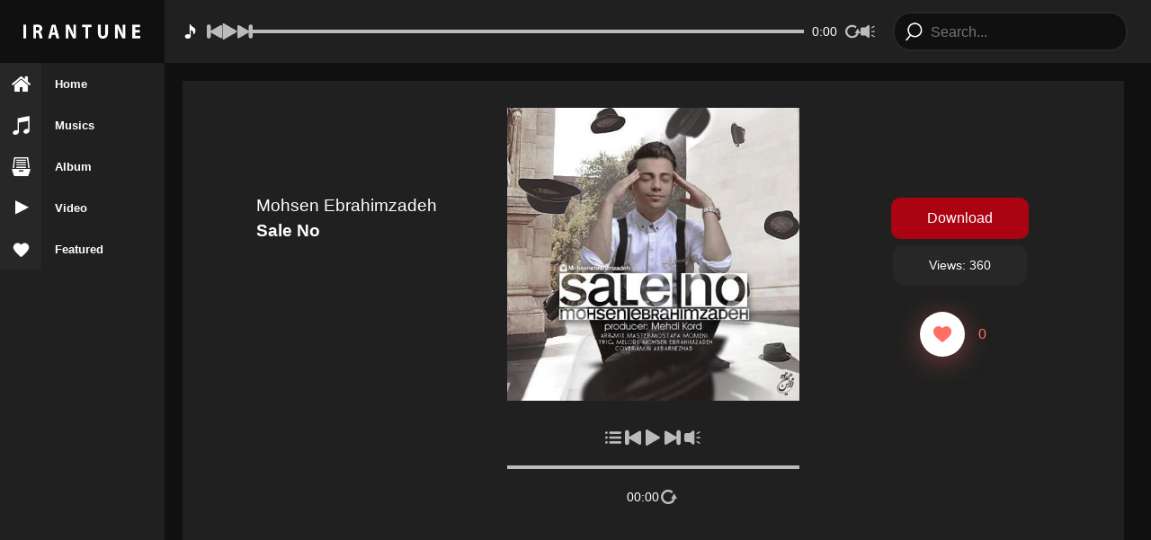

--- FILE ---
content_type: text/html; charset=UTF-8
request_url: https://irantunez.com/music/mohsen-ebrahimzadeh-sale-no/
body_size: 16217
content:
    <!DOCTYPE html>
<html lang="en-GB">

    <head>
        <meta charset="UTF-8">
        <meta http-equiv="X-UA-Compatible" content="IE=edge">
        <meta name="viewport" content="width=device-width, initial-scale=1.0">

        <meta name='robots' content='index, follow, max-image-preview:large, max-snippet:-1, max-video-preview:-1' />

	<!-- This site is optimized with the Yoast SEO plugin v26.8 - https://yoast.com/product/yoast-seo-wordpress/ -->
	<title>New Music From Mohsen Ebrahimzadeh Called Sale No</title>
	<meta name="description" content="Download Aahang Jadid Mohsen Ebrahimzadeh Be Name Sale No ⚡ دانلود آهنگ جدید محسن ابراهیم زاده به نام سال نو" />
	<link rel="canonical" href="https://irantunez.com/music/mohsen-ebrahimzadeh-sale-no/" />
	<meta property="og:locale" content="en_GB" />
	<meta property="og:type" content="article" />
	<meta property="og:title" content="New Music From Mohsen Ebrahimzadeh Called Sale No" />
	<meta property="og:description" content="Download Aahang Jadid Mohsen Ebrahimzadeh Be Name Sale No ⚡ دانلود آهنگ جدید محسن ابراهیم زاده به نام سال نو" />
	<meta property="og:url" content="https://irantunez.com/music/mohsen-ebrahimzadeh-sale-no/" />
	<meta property="og:site_name" content="IranTune" />
	<meta property="article:published_time" content="2022-03-19T23:30:09+00:00" />
	<meta name="author" content="admin" />
	<meta name="twitter:card" content="summary_large_image" />
	<meta name="twitter:label1" content="Written by" />
	<meta name="twitter:data1" content="admin" />
	<script type="application/ld+json" class="yoast-schema-graph">{"@context":"https://schema.org","@graph":[{"@type":"Article","@id":"https://irantunez.com/music/mohsen-ebrahimzadeh-sale-no/#article","isPartOf":{"@id":"https://irantunez.com/music/mohsen-ebrahimzadeh-sale-no/"},"author":{"name":"admin","@id":"https://irantunez.com/#/schema/person/04a8e51975730f3d527ae1818c7df5bb"},"headline":"Mohsen Ebrahimzadeh &#8211; Sale No","datePublished":"2022-03-19T23:30:09+00:00","mainEntityOfPage":{"@id":"https://irantunez.com/music/mohsen-ebrahimzadeh-sale-no/"},"wordCount":5,"commentCount":0,"keywords":["Download Ahang Mohsen Ebrahimzadeh","Download Music Sale No From Mohsen Ebrahimzadeh","Download New Music Mohsen Ebrahimzadeh Sale No","Mohsen Ebrahimzadeh","آهنگ جدید محسن ابراهیم زاده به نام سال نو","آهنگ های محسن ابراهیم زاده","متن آهنگ سال نو از محسن ابراهیم زاده","محسن ابراهیم زاده"],"articleSection":["Music"],"inLanguage":"en-GB","potentialAction":[{"@type":"CommentAction","name":"Comment","target":["https://irantunez.com/music/mohsen-ebrahimzadeh-sale-no/#respond"]}]},{"@type":"WebPage","@id":"https://irantunez.com/music/mohsen-ebrahimzadeh-sale-no/","url":"https://irantunez.com/music/mohsen-ebrahimzadeh-sale-no/","name":"New Music From Mohsen Ebrahimzadeh Called Sale No","isPartOf":{"@id":"https://irantunez.com/#website"},"datePublished":"2022-03-19T23:30:09+00:00","author":{"@id":"https://irantunez.com/#/schema/person/04a8e51975730f3d527ae1818c7df5bb"},"description":"Download Aahang Jadid Mohsen Ebrahimzadeh Be Name Sale No ⚡ دانلود آهنگ جدید محسن ابراهیم زاده به نام سال نو","breadcrumb":{"@id":"https://irantunez.com/music/mohsen-ebrahimzadeh-sale-no/#breadcrumb"},"inLanguage":"en-GB","potentialAction":[{"@type":"ReadAction","target":["https://irantunez.com/music/mohsen-ebrahimzadeh-sale-no/"]}]},{"@type":"BreadcrumbList","@id":"https://irantunez.com/music/mohsen-ebrahimzadeh-sale-no/#breadcrumb","itemListElement":[{"@type":"ListItem","position":1,"name":"Home","item":"https://irantunez.com/"},{"@type":"ListItem","position":2,"name":"Mohsen Ebrahimzadeh &#8211; Sale No"}]},{"@type":"WebSite","@id":"https://irantunez.com/#website","url":"https://irantunez.com/","name":"IranTune","description":"Persian MP3s &amp; Videos Download","potentialAction":[{"@type":"SearchAction","target":{"@type":"EntryPoint","urlTemplate":"https://irantunez.com/?s={search_term_string}"},"query-input":{"@type":"PropertyValueSpecification","valueRequired":true,"valueName":"search_term_string"}}],"inLanguage":"en-GB"},{"@type":"Person","@id":"https://irantunez.com/#/schema/person/04a8e51975730f3d527ae1818c7df5bb","name":"admin","image":{"@type":"ImageObject","inLanguage":"en-GB","@id":"https://irantunez.com/#/schema/person/image/","url":"https://secure.gravatar.com/avatar/811112ddb8c617dcc2b1cd695faef9c9fa7e762438cfa40e9b0d324cbd903d9e?s=96&d=mm&r=g","contentUrl":"https://secure.gravatar.com/avatar/811112ddb8c617dcc2b1cd695faef9c9fa7e762438cfa40e9b0d324cbd903d9e?s=96&d=mm&r=g","caption":"admin"},"sameAs":["https://irantunez.com"],"url":"https://irantunez.com/author/admin/"}]}</script>
	<!-- / Yoast SEO plugin. -->


<link rel="alternate" type="application/rss+xml" title="IranTune &raquo; Mohsen Ebrahimzadeh &#8211; Sale No Comments Feed" href="https://irantunez.com/music/mohsen-ebrahimzadeh-sale-no/feed/" />
<link rel="alternate" title="oEmbed (JSON)" type="application/json+oembed" href="https://irantunez.com/wp-json/oembed/1.0/embed?url=https%3A%2F%2Firantunez.com%2Fmusic%2Fmohsen-ebrahimzadeh-sale-no%2F" />
<link rel="alternate" title="oEmbed (XML)" type="text/xml+oembed" href="https://irantunez.com/wp-json/oembed/1.0/embed?url=https%3A%2F%2Firantunez.com%2Fmusic%2Fmohsen-ebrahimzadeh-sale-no%2F&#038;format=xml" />
<style id='wp-img-auto-sizes-contain-inline-css' type='text/css'>
img:is([sizes=auto i],[sizes^="auto," i]){contain-intrinsic-size:3000px 1500px}
/*# sourceURL=wp-img-auto-sizes-contain-inline-css */
</style>

<style id='wp-emoji-styles-inline-css' type='text/css'>

	img.wp-smiley, img.emoji {
		display: inline !important;
		border: none !important;
		box-shadow: none !important;
		height: 1em !important;
		width: 1em !important;
		margin: 0 0.07em !important;
		vertical-align: -0.1em !important;
		background: none !important;
		padding: 0 !important;
	}
/*# sourceURL=wp-emoji-styles-inline-css */
</style>
<link rel='stylesheet' id='wp-block-library-css' href='https://irantunez.com/wp-includes/css/dist/block-library/style.min.css?ver=6.9' type='text/css' media='all' />
<style id='global-styles-inline-css' type='text/css'>
:root{--wp--preset--aspect-ratio--square: 1;--wp--preset--aspect-ratio--4-3: 4/3;--wp--preset--aspect-ratio--3-4: 3/4;--wp--preset--aspect-ratio--3-2: 3/2;--wp--preset--aspect-ratio--2-3: 2/3;--wp--preset--aspect-ratio--16-9: 16/9;--wp--preset--aspect-ratio--9-16: 9/16;--wp--preset--color--black: #000000;--wp--preset--color--cyan-bluish-gray: #abb8c3;--wp--preset--color--white: #ffffff;--wp--preset--color--pale-pink: #f78da7;--wp--preset--color--vivid-red: #cf2e2e;--wp--preset--color--luminous-vivid-orange: #ff6900;--wp--preset--color--luminous-vivid-amber: #fcb900;--wp--preset--color--light-green-cyan: #7bdcb5;--wp--preset--color--vivid-green-cyan: #00d084;--wp--preset--color--pale-cyan-blue: #8ed1fc;--wp--preset--color--vivid-cyan-blue: #0693e3;--wp--preset--color--vivid-purple: #9b51e0;--wp--preset--gradient--vivid-cyan-blue-to-vivid-purple: linear-gradient(135deg,rgb(6,147,227) 0%,rgb(155,81,224) 100%);--wp--preset--gradient--light-green-cyan-to-vivid-green-cyan: linear-gradient(135deg,rgb(122,220,180) 0%,rgb(0,208,130) 100%);--wp--preset--gradient--luminous-vivid-amber-to-luminous-vivid-orange: linear-gradient(135deg,rgb(252,185,0) 0%,rgb(255,105,0) 100%);--wp--preset--gradient--luminous-vivid-orange-to-vivid-red: linear-gradient(135deg,rgb(255,105,0) 0%,rgb(207,46,46) 100%);--wp--preset--gradient--very-light-gray-to-cyan-bluish-gray: linear-gradient(135deg,rgb(238,238,238) 0%,rgb(169,184,195) 100%);--wp--preset--gradient--cool-to-warm-spectrum: linear-gradient(135deg,rgb(74,234,220) 0%,rgb(151,120,209) 20%,rgb(207,42,186) 40%,rgb(238,44,130) 60%,rgb(251,105,98) 80%,rgb(254,248,76) 100%);--wp--preset--gradient--blush-light-purple: linear-gradient(135deg,rgb(255,206,236) 0%,rgb(152,150,240) 100%);--wp--preset--gradient--blush-bordeaux: linear-gradient(135deg,rgb(254,205,165) 0%,rgb(254,45,45) 50%,rgb(107,0,62) 100%);--wp--preset--gradient--luminous-dusk: linear-gradient(135deg,rgb(255,203,112) 0%,rgb(199,81,192) 50%,rgb(65,88,208) 100%);--wp--preset--gradient--pale-ocean: linear-gradient(135deg,rgb(255,245,203) 0%,rgb(182,227,212) 50%,rgb(51,167,181) 100%);--wp--preset--gradient--electric-grass: linear-gradient(135deg,rgb(202,248,128) 0%,rgb(113,206,126) 100%);--wp--preset--gradient--midnight: linear-gradient(135deg,rgb(2,3,129) 0%,rgb(40,116,252) 100%);--wp--preset--font-size--small: 13px;--wp--preset--font-size--medium: 20px;--wp--preset--font-size--large: 36px;--wp--preset--font-size--x-large: 42px;--wp--preset--spacing--20: 0.44rem;--wp--preset--spacing--30: 0.67rem;--wp--preset--spacing--40: 1rem;--wp--preset--spacing--50: 1.5rem;--wp--preset--spacing--60: 2.25rem;--wp--preset--spacing--70: 3.38rem;--wp--preset--spacing--80: 5.06rem;--wp--preset--shadow--natural: 6px 6px 9px rgba(0, 0, 0, 0.2);--wp--preset--shadow--deep: 12px 12px 50px rgba(0, 0, 0, 0.4);--wp--preset--shadow--sharp: 6px 6px 0px rgba(0, 0, 0, 0.2);--wp--preset--shadow--outlined: 6px 6px 0px -3px rgb(255, 255, 255), 6px 6px rgb(0, 0, 0);--wp--preset--shadow--crisp: 6px 6px 0px rgb(0, 0, 0);}:where(.is-layout-flex){gap: 0.5em;}:where(.is-layout-grid){gap: 0.5em;}body .is-layout-flex{display: flex;}.is-layout-flex{flex-wrap: wrap;align-items: center;}.is-layout-flex > :is(*, div){margin: 0;}body .is-layout-grid{display: grid;}.is-layout-grid > :is(*, div){margin: 0;}:where(.wp-block-columns.is-layout-flex){gap: 2em;}:where(.wp-block-columns.is-layout-grid){gap: 2em;}:where(.wp-block-post-template.is-layout-flex){gap: 1.25em;}:where(.wp-block-post-template.is-layout-grid){gap: 1.25em;}.has-black-color{color: var(--wp--preset--color--black) !important;}.has-cyan-bluish-gray-color{color: var(--wp--preset--color--cyan-bluish-gray) !important;}.has-white-color{color: var(--wp--preset--color--white) !important;}.has-pale-pink-color{color: var(--wp--preset--color--pale-pink) !important;}.has-vivid-red-color{color: var(--wp--preset--color--vivid-red) !important;}.has-luminous-vivid-orange-color{color: var(--wp--preset--color--luminous-vivid-orange) !important;}.has-luminous-vivid-amber-color{color: var(--wp--preset--color--luminous-vivid-amber) !important;}.has-light-green-cyan-color{color: var(--wp--preset--color--light-green-cyan) !important;}.has-vivid-green-cyan-color{color: var(--wp--preset--color--vivid-green-cyan) !important;}.has-pale-cyan-blue-color{color: var(--wp--preset--color--pale-cyan-blue) !important;}.has-vivid-cyan-blue-color{color: var(--wp--preset--color--vivid-cyan-blue) !important;}.has-vivid-purple-color{color: var(--wp--preset--color--vivid-purple) !important;}.has-black-background-color{background-color: var(--wp--preset--color--black) !important;}.has-cyan-bluish-gray-background-color{background-color: var(--wp--preset--color--cyan-bluish-gray) !important;}.has-white-background-color{background-color: var(--wp--preset--color--white) !important;}.has-pale-pink-background-color{background-color: var(--wp--preset--color--pale-pink) !important;}.has-vivid-red-background-color{background-color: var(--wp--preset--color--vivid-red) !important;}.has-luminous-vivid-orange-background-color{background-color: var(--wp--preset--color--luminous-vivid-orange) !important;}.has-luminous-vivid-amber-background-color{background-color: var(--wp--preset--color--luminous-vivid-amber) !important;}.has-light-green-cyan-background-color{background-color: var(--wp--preset--color--light-green-cyan) !important;}.has-vivid-green-cyan-background-color{background-color: var(--wp--preset--color--vivid-green-cyan) !important;}.has-pale-cyan-blue-background-color{background-color: var(--wp--preset--color--pale-cyan-blue) !important;}.has-vivid-cyan-blue-background-color{background-color: var(--wp--preset--color--vivid-cyan-blue) !important;}.has-vivid-purple-background-color{background-color: var(--wp--preset--color--vivid-purple) !important;}.has-black-border-color{border-color: var(--wp--preset--color--black) !important;}.has-cyan-bluish-gray-border-color{border-color: var(--wp--preset--color--cyan-bluish-gray) !important;}.has-white-border-color{border-color: var(--wp--preset--color--white) !important;}.has-pale-pink-border-color{border-color: var(--wp--preset--color--pale-pink) !important;}.has-vivid-red-border-color{border-color: var(--wp--preset--color--vivid-red) !important;}.has-luminous-vivid-orange-border-color{border-color: var(--wp--preset--color--luminous-vivid-orange) !important;}.has-luminous-vivid-amber-border-color{border-color: var(--wp--preset--color--luminous-vivid-amber) !important;}.has-light-green-cyan-border-color{border-color: var(--wp--preset--color--light-green-cyan) !important;}.has-vivid-green-cyan-border-color{border-color: var(--wp--preset--color--vivid-green-cyan) !important;}.has-pale-cyan-blue-border-color{border-color: var(--wp--preset--color--pale-cyan-blue) !important;}.has-vivid-cyan-blue-border-color{border-color: var(--wp--preset--color--vivid-cyan-blue) !important;}.has-vivid-purple-border-color{border-color: var(--wp--preset--color--vivid-purple) !important;}.has-vivid-cyan-blue-to-vivid-purple-gradient-background{background: var(--wp--preset--gradient--vivid-cyan-blue-to-vivid-purple) !important;}.has-light-green-cyan-to-vivid-green-cyan-gradient-background{background: var(--wp--preset--gradient--light-green-cyan-to-vivid-green-cyan) !important;}.has-luminous-vivid-amber-to-luminous-vivid-orange-gradient-background{background: var(--wp--preset--gradient--luminous-vivid-amber-to-luminous-vivid-orange) !important;}.has-luminous-vivid-orange-to-vivid-red-gradient-background{background: var(--wp--preset--gradient--luminous-vivid-orange-to-vivid-red) !important;}.has-very-light-gray-to-cyan-bluish-gray-gradient-background{background: var(--wp--preset--gradient--very-light-gray-to-cyan-bluish-gray) !important;}.has-cool-to-warm-spectrum-gradient-background{background: var(--wp--preset--gradient--cool-to-warm-spectrum) !important;}.has-blush-light-purple-gradient-background{background: var(--wp--preset--gradient--blush-light-purple) !important;}.has-blush-bordeaux-gradient-background{background: var(--wp--preset--gradient--blush-bordeaux) !important;}.has-luminous-dusk-gradient-background{background: var(--wp--preset--gradient--luminous-dusk) !important;}.has-pale-ocean-gradient-background{background: var(--wp--preset--gradient--pale-ocean) !important;}.has-electric-grass-gradient-background{background: var(--wp--preset--gradient--electric-grass) !important;}.has-midnight-gradient-background{background: var(--wp--preset--gradient--midnight) !important;}.has-small-font-size{font-size: var(--wp--preset--font-size--small) !important;}.has-medium-font-size{font-size: var(--wp--preset--font-size--medium) !important;}.has-large-font-size{font-size: var(--wp--preset--font-size--large) !important;}.has-x-large-font-size{font-size: var(--wp--preset--font-size--x-large) !important;}
/*# sourceURL=global-styles-inline-css */
</style>

<style id='classic-theme-styles-inline-css' type='text/css'>
/*! This file is auto-generated */
.wp-block-button__link{color:#fff;background-color:#32373c;border-radius:9999px;box-shadow:none;text-decoration:none;padding:calc(.667em + 2px) calc(1.333em + 2px);font-size:1.125em}.wp-block-file__button{background:#32373c;color:#fff;text-decoration:none}
/*# sourceURL=/wp-includes/css/classic-themes.min.css */
</style>
<link rel='stylesheet' id='categories-images-styles-css' href='https://irantunez.com/wp-content/plugins/categories-images/assets/css/zci-styles.css?ver=3.3.1' type='text/css' media='all' />
<link rel='stylesheet' id='dashicons-css' href='https://irantunez.com/wp-includes/css/dashicons.min.css?ver=6.9' type='text/css' media='all' />
<link rel='stylesheet' id='love-me.css-css' href='https://irantunez.com/wp-content/plugins/love-me//love-me.css?ver=6.9' type='text/css' media='all' />
<link rel='stylesheet' id='wp-ulike-css' href='https://irantunez.com/wp-content/plugins/wp-ulike/assets/css/wp-ulike.min.css?ver=4.8.3.1' type='text/css' media='all' />
<link rel='stylesheet' id='StyleSlick-css' href='https://irantunez.com/wp-content/themes/irantunez/assets/slick/slick.css?ver=1' type='text/css' media='all' />
<link rel='stylesheet' id='StyleSlickTheme-css' href='https://irantunez.com/wp-content/themes/irantunez/assets/slick/slick-theme.css?ver=1' type='text/css' media='all' />
<link rel='stylesheet' id='StyleSCSS-css' href='https://irantunez.com/wp-content/themes/irantunez/assets/scss/style.css?ver=1' type='text/css' media='all' />
<link rel='stylesheet' id='Style-css' href='https://irantunez.com/wp-content/themes/irantunez/style.css?ver=1' type='text/css' media='all' />
<link rel='stylesheet' id='wp-pagenavi-css' href='https://irantunez.com/wp-content/plugins/wp-pagenavi/pagenavi-css.css?ver=2.70' type='text/css' media='all' />
<script type="text/javascript" src="https://irantunez.com/wp-includes/js/jquery/jquery.min.js?ver=3.7.1" id="jquery-core-js"></script>
<script type="text/javascript" src="https://irantunez.com/wp-includes/js/jquery/jquery-migrate.min.js?ver=3.4.1" id="jquery-migrate-js"></script>
<script type="text/javascript" id="love-js-extra">
/* <![CDATA[ */
var love_me = {"url":"https://irantunez.com/wp-admin/admin-ajax.php","nonce":"97cb8c6c99"};
//# sourceURL=love-js-extra
/* ]]> */
</script>
<script type="text/javascript" src="https://irantunez.com/wp-content/plugins/love-me/love.js?ver=6.9" id="love-js"></script>
<link rel="https://api.w.org/" href="https://irantunez.com/wp-json/" /><link rel="alternate" title="JSON" type="application/json" href="https://irantunez.com/wp-json/wp/v2/posts/756" /><link rel="EditURI" type="application/rsd+xml" title="RSD" href="https://irantunez.com/xmlrpc.php?rsd" />
<meta name="generator" content="WordPress 6.9" />
<link rel='shortlink' href='https://irantunez.com/?p=756' />

    </head>

<body class="wp-singular post-template-default single single-post postid-756 single-format-standard wp-embed-responsive wp-theme-irantunez">

<div class="theme_box d_grid">

    <div class="left_menu">

    <div class="logo-box dfxcl">
        <a href="https://irantunez.com" class="logo dfxcl jcc">
            <img src="https://irantunez.com/wp-content/themes/irantunez/assets/img/logo.png" alt="IranTune">
        </a>

        <span class="menu-opener dfxcl jcc mouse_pointer">
            <svg xmlns="http://www.w3.org/2000/svg" width="32" height="32" viewBox="0 0 32 32">
                <path id="Union_1" data-name="Union 1"
                      d="M20,32V20H32V32ZM0,32V20H13V32ZM20,13V0H32V13ZM0,13V0H13V13Z" />
            </svg>
        </span>
    </div>


    <ul id="menu-menu-1" class="menu"><li class="menu-item menu-item-type-custom menu-item-object-custom menu-item-home depth-0"><a  title="Home" href="https://irantunez.com/" class="dfxcl"><span class="icon dfxcl jcc"><img src="https://irantunez.com/wp-content/uploads/2022/03/home-150x150-1.png"></span>Home</a></li>
<li class="menu-item menu-item-type-post_type menu-item-object-page depth-0"><a  title="Musics" href="https://irantunez.com/musics/" class="dfxcl"><span class="icon dfxcl jcc"><img src="https://irantunez.com/wp-content/uploads/2022/03/mp3.png"></span>Musics</a></li>
<li class="menu-item menu-item-type-taxonomy menu-item-object-category depth-0"><a  title="Album" href="https://irantunez.com/album/" class="dfxcl"><span class="icon dfxcl jcc"><img src="https://irantunez.com/wp-content/uploads/2022/03/album-e1647317962710.png"></span>Album</a></li>
<li class="menu-item menu-item-type-taxonomy menu-item-object-category depth-0"><a  title="Video" href="https://irantunez.com/video/" class="dfxcl"><span class="icon dfxcl jcc"><img src="https://irantunez.com/wp-content/uploads/2022/03/video1.png"></span>Video</a></li>
<li class="menu-item menu-item-type-custom menu-item-object-custom depth-0"><a  title="Featured" href="/" class="dfxcl"><span class="icon dfxcl jcc"><img src="https://irantunez.com/wp-content/uploads/2022/03/like.png"></span>Featured</a></li>
</ul>
</div>

    <div class="main_box">

        <div class="header d_grid align_center">

            <div class="regular_playlist_player dfxcl jcc gap10">

    <div class="box-1 dfxcl jcc gap10">
        <span class="icon music dfxcl jcc"><img src="https://irantunez.com/wp-content/themes/irantunez/assets/img/musical-note.png" alt="music note"></span>

        <span class="icon backward dfxcl jcc mouse_pointer">
            <svg xmlns="http://www.w3.org/2000/svg" width="51.532" height="47.606" viewBox="0 0 51.532 47.606">
                <g id="back" transform="translate(0 -1.963)">
                    <path id="Path_1" data-name="Path 1"
                          d="M6.631,1.963a6.631,6.631,0,0,1,6.631,6.631V23.81a3.985,3.985,0,0,1,1-.831L45.532,4.926a4,4,0,0,1,6,3.464v36.1a4,4,0,0,1-6,3.463L14.262,29.905a3.96,3.96,0,0,1-1-.83V42.938A6.631,6.631,0,1,1,0,42.938V8.594A6.631,6.631,0,0,1,6.631,1.963Z" />
                </g>
            </svg>
        </span>

        <span class="icon play dfxcl jcc mouse_pointer paused">

            <svg class="svg_paused" xmlns="http://www.w3.org/2000/svg" width="42.017" height="47.604"
                 viewBox="0 0 42.017 47.604">
                <g id="play-button" transform="translate(-2.793 0)">
                    <path id="Path_2" data-name="Path 2"
                          d="M43.331,21.237,7.233.4A2.96,2.96,0,0,0,2.793,2.96V44.644a2.957,2.957,0,0,0,1.48,2.563,2.922,2.922,0,0,0,1.48.4,2.963,2.963,0,0,0,1.48-.4l36.1-20.84a2.964,2.964,0,0,0,0-5.13Z" />
                </g>
            </svg>

            <svg xmlns="http://www.w3.org/2000/svg" class="svg_playing" width="38.148" height="47.607"
                 viewBox="0 0 38.148 47.607">
                <g id="pause" transform="translate(-4.729)">
                    <path id="Path_1" data-name="Path 1"
                          d="M17.991,40.976a6.631,6.631,0,0,1-6.631,6.631h0a6.631,6.631,0,0,1-6.631-6.631V6.631A6.631,6.631,0,0,1,11.36,0h0a6.631,6.631,0,0,1,6.631,6.631Z" />
                    <path id="Path_2" data-name="Path 2"
                          d="M42.877,40.976a6.631,6.631,0,0,1-6.631,6.631h0a6.631,6.631,0,0,1-6.631-6.631V6.631A6.633,6.633,0,0,1,36.246,0h0a6.631,6.631,0,0,1,6.631,6.631Z" />
                </g>
            </svg>
        </span>

        <span class="icon forward dfxcl jcc mouse_pointer">
            <svg xmlns="http://www.w3.org/2000/svg" width="51.531" height="47.605" viewBox="0 0 51.531 47.605">
                <g id="next-1" transform="translate(0 -1.963)">
                    <path id="Path_1" data-name="Path 1"
                          d="M44.9,1.963a6.631,6.631,0,0,0-6.631,6.631V23.81a4.021,4.021,0,0,0-1-.831L6,4.926A4,4,0,0,0,0,8.39v36.1a4,4,0,0,0,6,3.465L37.269,29.906a4.046,4.046,0,0,0,1-.832V42.937a6.631,6.631,0,0,0,13.262,0V8.594A6.631,6.631,0,0,0,44.9,1.963Z" />
                </g>
            </svg>
        </span>
    </div>

    <div class="box-2">
        <div class="progress_rail dfxcl mouse_pointer"><span class="progress"></span></div>
    </div>

    <div class="box-3  dfxcl jcc gap10">
        <span class="time dfxcl jcc">0:00</span>

        <span class="icon replay dfxcl jcc mouse_pointer">
            <svg xmlns="http://www.w3.org/2000/svg" width="74.999" height="67.026" viewBox="0 0 74.999 67.026">
                <g id="replay" transform="translate(0 -3.987)">
                    <path id="Path_5" data-name="Path 5"
                          d="M33.511,71.013A33.57,33.57,0,0,0,65.886,46.154H75L61.055,22,47.111,46.151h8.006a23.293,23.293,0,1,1-4.8-24.736l5.258-9.108A33.5,33.5,0,1,0,33.511,71.013Z" />
                </g>
            </svg>
        </span>

        <span class="icon volume dfxcl jcc mouse_pointer">
            <svg xmlns="http://www.w3.org/2000/svg" width="66.816" height="58.329" viewBox="0 0 66.816 58.329">
                <g id="speaker" transform="translate(0 -4.244)">
                    <path id="Path_5" data-name="Path 5"
                          d="M39.168,4.637a3.9,3.9,0,0,0-4.11.436L22.567,14.862a7.628,7.628,0,0,0-2.144-.312H7.609A7.61,7.61,0,0,0,0,22.159V44.352a7.608,7.608,0,0,0,7.609,7.607H20.423a7.7,7.7,0,0,0,1.849-.234L35.058,61.743a3.9,3.9,0,0,0,6.3-3.069V8.14A3.9,3.9,0,0,0,39.168,4.637Z" />
                    <path id="Path_6" data-name="Path 6"
                          d="M64.334,36.028H52.156a2.482,2.482,0,0,1,0-4.964H64.335a2.482,2.482,0,0,1,0,4.964Z" />
                    <path id="Path_7" data-name="Path 7"
                          d="M64.3,12.535,53.75,18.625a2.483,2.483,0,0,1-2.484-4.3L61.814,8.236a2.483,2.483,0,0,1,2.484,4.3Z" />
                    <path id="Path_8" data-name="Path 8"
                          d="M64.621,54.455l-10.547-6.09a2.483,2.483,0,0,0-2.484,4.3l10.548,6.089a2.482,2.482,0,1,0,2.483-4.3Z" />
                </g>
            </svg>
        </span>
    </div>

</div>

            <div class="search">
                <form action="https://irantunez.com/">
                    <input type="text" value="" name="s" placeholder="Search..." class="search_input">
                    <button type="submit" class="search_btn mouse_pointer">
                        <img src="https://irantunez.com/wp-content/themes/irantunez/assets/img/search.png" alt="search icon">
                    </button>
                </form>
            </div>

        </div>

        <div class="content_box d_grid">

    <div class="content_column">

        <div class="single-box d_grid music">

            <div class="info">
                <div class="texts">
                    <h3 class="singer_name text_cap"><a href="https://irantunez.com/artist/?artist=Mohsen-Ebrahimzadeh" class="singer_name text_cap">Mohsen Ebrahimzadeh</a></h3>
                    <h3 class="song_name text_cap">Sale No</h3>

                                                                            </div>
            </div>

            <div class="cover_player">
                                        <img src="https://irantunez.com/wp-content/themes/irantunez/assets/img/default-placeholder.jpg" data-src="https://dl.irantunez.com/Archive/Mohsen Ebrahimzadeh/Mohsen Ebrahimzadeh - Sale No - IranTunez.Com.jpg"
                             alt="Mohsen Ebrahimzadeh &#8211; Sale No" class="cover IT_lazy_load">
                        <div class="single-player d_grid w100" data-music="https://dl.irantunez.com/Archive/Mohsen Ebrahimzadeh/Mohsen Ebrahimzadeh - Sale No - 320 - IranTunez.Com.mp3">

    <div class="buttons box-1 dfxcl jcc gap10">

        <span class="icon list dfxcl jcc mouse_pointer">
            <svg xmlns="http://www.w3.org/2000/svg" width="62.246" height="46.908"
                 viewBox="0 0 62.246 46.908">
                <g id="list" transform="translate(0 -7.669)">
                    <path id="Path_5" data-name="Path 5"
                          d="M57.548,45.107H19.965a4.7,4.7,0,0,0,0,9.4H57.548a4.7,4.7,0,0,0,0-9.4Z"/>
                    <path id="Path_6" data-name="Path 6"
                          d="M57.548,26.4H19.965a4.7,4.7,0,0,0,0,9.4H57.548a4.7,4.7,0,0,0,0-9.4Z"/>
                    <path id="Path_7" data-name="Path 7"
                          d="M19.965,17.1H57.548a4.7,4.7,0,0,0,0-9.4H19.965a4.7,4.7,0,0,0,0,9.4Z"/>
                    <circle id="Ellipse_1" data-name="Ellipse 1" cx="4.77" cy="4.77" r="4.77"
                            transform="translate(0 7.669)"/>
                    <circle id="Ellipse_2" data-name="Ellipse 2" cx="4.769" cy="4.769" r="4.769"
                            transform="translate(0.001 26.333)"/>
                    <circle id="Ellipse_3" data-name="Ellipse 3" cx="4.77" cy="4.77" r="4.77"
                            transform="translate(0 45.037)"/>
                </g>
            </svg>
        </span>

                <a href="https://irantunez.com/music/mohsen-ebrahimzadeh-dorehami/" class="icon backward dfxcl jcc mouse_pointer">
            <svg xmlns="http://www.w3.org/2000/svg" width="51.532" height="47.606"
                 viewBox="0 0 51.532 47.606">
                <g id="back" transform="translate(0 -1.963)">
                    <path id="Path_1" data-name="Path 1"
                          d="M6.631,1.963a6.631,6.631,0,0,1,6.631,6.631V23.81a3.985,3.985,0,0,1,1-.831L45.532,4.926a4,4,0,0,1,6,3.464v36.1a4,4,0,0,1-6,3.463L14.262,29.905a3.96,3.96,0,0,1-1-.83V42.938A6.631,6.631,0,1,1,0,42.938V8.594A6.631,6.631,0,0,1,6.631,1.963Z"/>
                </g>
            </svg>
        </a>
        
        <span class="icon play dfxcl jcc mouse_pointer">
            <svg xmlns="http://www.w3.org/2000/svg" width="42.017" height="47.604"
                 viewBox="0 0 42.017 47.604">
                <g id="play-button" transform="translate(-2.793 0)">
                    <path id="Path_2" data-name="Path 2"
                          d="M43.331,21.237,7.233.4A2.96,2.96,0,0,0,2.793,2.96V44.644a2.957,2.957,0,0,0,1.48,2.563,2.922,2.922,0,0,0,1.48.4,2.963,2.963,0,0,0,1.48-.4l36.1-20.84a2.964,2.964,0,0,0,0-5.13Z"/>
                </g>
            </svg>
        </span>

                <a href="https://irantunez.com/music/mohsen-ebrahimzadeh-emshab/" class="icon forward dfxcl jcc mouse_pointer">
            <svg xmlns="http://www.w3.org/2000/svg" width="51.531" height="47.605"
                 viewBox="0 0 51.531 47.605">
                <g id="next-1" transform="translate(0 -1.963)">
                    <path id="Path_1" data-name="Path 1"
                          d="M44.9,1.963a6.631,6.631,0,0,0-6.631,6.631V23.81a4.021,4.021,0,0,0-1-.831L6,4.926A4,4,0,0,0,0,8.39v36.1a4,4,0,0,0,6,3.465L37.269,29.906a4.046,4.046,0,0,0,1-.832V42.937a6.631,6.631,0,0,0,13.262,0V8.594A6.631,6.631,0,0,0,44.9,1.963Z"/>
                </g>
            </svg>
        </a>
        
        <span class="icon volume dfxcl jcc mouse_pointer">
            <svg xmlns="http://www.w3.org/2000/svg" width="66.816" height="58.329"
                 viewBox="0 0 66.816 58.329">
                <g id="speaker" transform="translate(0 -4.244)">
                    <path id="Path_5" data-name="Path 5"
                          d="M39.168,4.637a3.9,3.9,0,0,0-4.11.436L22.567,14.862a7.628,7.628,0,0,0-2.144-.312H7.609A7.61,7.61,0,0,0,0,22.159V44.352a7.608,7.608,0,0,0,7.609,7.607H20.423a7.7,7.7,0,0,0,1.849-.234L35.058,61.743a3.9,3.9,0,0,0,6.3-3.069V8.14A3.9,3.9,0,0,0,39.168,4.637Z"/>
                    <path id="Path_6" data-name="Path 6"
                          d="M64.334,36.028H52.156a2.482,2.482,0,0,1,0-4.964H64.335a2.482,2.482,0,0,1,0,4.964Z"/>
                    <path id="Path_7" data-name="Path 7"
                          d="M64.3,12.535,53.75,18.625a2.483,2.483,0,0,1-2.484-4.3L61.814,8.236a2.483,2.483,0,0,1,2.484,4.3Z"/>
                    <path id="Path_8" data-name="Path 8"
                          d="M64.621,54.455l-10.547-6.09a2.483,2.483,0,0,0-2.484,4.3l10.548,6.089a2.482,2.482,0,1,0,2.483-4.3Z"/>
                </g>
            </svg>
        </span>

    </div>
    <!-- /.box-1 -->

    <div class="box-2 dfxcl jcc gap15">
        <div class="progress_rail dfxcl mouse_pointer w100">
            <span class="progress"></span>
        </div>
    </div>

    <div class="box-3 dfxcl jcc gap15">

        <span class="time dfxcl jcc">00:00</span>

        <span class="icon replay dfxcl jcc mouse_pointer">
            <svg xmlns="http://www.w3.org/2000/svg" width="74.999" height="67.026"
                 viewBox="0 0 74.999 67.026">
                <g id="replay" transform="translate(0 -3.987)">
                    <path id="Path_5" data-name="Path 5"
                          d="M33.511,71.013A33.57,33.57,0,0,0,65.886,46.154H75L61.055,22,47.111,46.151h8.006a23.293,23.293,0,1,1-4.8-24.736l5.258-9.108A33.5,33.5,0,1,0,33.511,71.013Z"/>
                </g>
            </svg>
        </span>

    </div>

</div>
            </div>

            <div class="detail">

                <a href="https://dl.irantunez.com/Archive/Mohsen Ebrahimzadeh/Mohsen Ebrahimzadeh - Sale No - 320 - IranTunez.Com.mp3" class="download_btn radius10">Download</a>

                                    <span class="views radius10">Views: 360</span>
                
                <div class="like_dislike dfxcl jcc">

                    		<div class="wpulike wpulike-animated-heart " ><div class="wp_ulike_general_class wp_ulike_is_restricted"><button type="button"
					aria-label="Like Button"
					data-ulike-id="756"
					data-ulike-nonce="e149f562ca"
					data-ulike-type="post"
					data-ulike-template="wpulike-animated-heart"
					data-ulike-display-likers=""
					data-ulike-likers-style="popover"
					data-ulike-append="&lt;svg class=&quot;wpulike-svg-heart wpulike-svg-heart-pop one&quot; viewBox=&quot;0 0 32 29.6&quot;&gt;&lt;path d=&quot;M23.6,0c-3.4,0-6.3,2.7-7.6,5.6C14.7,2.7,11.8,0,8.4,0C3.8,0,0,3.8,0,8.4c0,9.4,9.5,11.9,16,21.2c6.1-9.3,16-12.1,16-21.2C32,3.8,28.2,0,23.6,0z&quot;/&gt;&lt;/svg&gt;&lt;svg class=&quot;wpulike-svg-heart wpulike-svg-heart-pop two&quot; viewBox=&quot;0 0 32 29.6&quot;&gt;&lt;path d=&quot;M23.6,0c-3.4,0-6.3,2.7-7.6,5.6C14.7,2.7,11.8,0,8.4,0C3.8,0,0,3.8,0,8.4c0,9.4,9.5,11.9,16,21.2c6.1-9.3,16-12.1,16-21.2C32,3.8,28.2,0,23.6,0z&quot;/&gt;&lt;/svg&gt;&lt;svg class=&quot;wpulike-svg-heart wpulike-svg-heart-pop three&quot; viewBox=&quot;0 0 32 29.6&quot;&gt;&lt;path d=&quot;M23.6,0c-3.4,0-6.3,2.7-7.6,5.6C14.7,2.7,11.8,0,8.4,0C3.8,0,0,3.8,0,8.4c0,9.4,9.5,11.9,16,21.2c6.1-9.3,16-12.1,16-21.2C32,3.8,28.2,0,23.6,0z&quot;/&gt;&lt;/svg&gt;&lt;svg class=&quot;wpulike-svg-heart wpulike-svg-heart-pop four&quot; viewBox=&quot;0 0 32 29.6&quot;&gt;&lt;path d=&quot;M23.6,0c-3.4,0-6.3,2.7-7.6,5.6C14.7,2.7,11.8,0,8.4,0C3.8,0,0,3.8,0,8.4c0,9.4,9.5,11.9,16,21.2c6.1-9.3,16-12.1,16-21.2C32,3.8,28.2,0,23.6,0z&quot;/&gt;&lt;/svg&gt;&lt;svg class=&quot;wpulike-svg-heart wpulike-svg-heart-pop five&quot; viewBox=&quot;0 0 32 29.6&quot;&gt;&lt;path d=&quot;M23.6,0c-3.4,0-6.3,2.7-7.6,5.6C14.7,2.7,11.8,0,8.4,0C3.8,0,0,3.8,0,8.4c0,9.4,9.5,11.9,16,21.2c6.1-9.3,16-12.1,16-21.2C32,3.8,28.2,0,23.6,0z&quot;/&gt;&lt;/svg&gt;&lt;svg class=&quot;wpulike-svg-heart wpulike-svg-heart-pop six&quot; viewBox=&quot;0 0 32 29.6&quot;&gt;&lt;path d=&quot;M23.6,0c-3.4,0-6.3,2.7-7.6,5.6C14.7,2.7,11.8,0,8.4,0C3.8,0,0,3.8,0,8.4c0,9.4,9.5,11.9,16,21.2c6.1-9.3,16-12.1,16-21.2C32,3.8,28.2,0,23.6,0z&quot;/&gt;&lt;/svg&gt;&lt;svg class=&quot;wpulike-svg-heart wpulike-svg-heart-pop seven&quot; viewBox=&quot;0 0 32 29.6&quot;&gt;&lt;path d=&quot;M23.6,0c-3.4,0-6.3,2.7-7.6,5.6C14.7,2.7,11.8,0,8.4,0C3.8,0,0,3.8,0,8.4c0,9.4,9.5,11.9,16,21.2c6.1-9.3,16-12.1,16-21.2C32,3.8,28.2,0,23.6,0z&quot;/&gt;&lt;/svg&gt;&lt;svg class=&quot;wpulike-svg-heart wpulike-svg-heart-pop eight&quot; viewBox=&quot;0 0 32 29.6&quot;&gt;&lt;path d=&quot;M23.6,0c-3.4,0-6.3,2.7-7.6,5.6C14.7,2.7,11.8,0,8.4,0C3.8,0,0,3.8,0,8.4c0,9.4,9.5,11.9,16,21.2c6.1-9.3,16-12.1,16-21.2C32,3.8,28.2,0,23.6,0z&quot;/&gt;&lt;/svg&gt;&lt;svg class=&quot;wpulike-svg-heart wpulike-svg-heart-pop nine&quot; viewBox=&quot;0 0 32 29.6&quot;&gt;&lt;path d=&quot;M23.6,0c-3.4,0-6.3,2.7-7.6,5.6C14.7,2.7,11.8,0,8.4,0C3.8,0,0,3.8,0,8.4c0,9.4,9.5,11.9,16,21.2c6.1-9.3,16-12.1,16-21.2C32,3.8,28.2,0,23.6,0z&quot;/&gt;&lt;/svg&gt;"
					class="wp_ulike_btn wp_ulike_put_image wp_post_btn_756"><svg class="wpulike-svg-heart wpulike-svg-heart-icon" viewBox="0 -28 512.00002 512" xmlns="http://www.w3.org/2000/svg"><path
						d="m471.382812 44.578125c-26.503906-28.746094-62.871093-44.578125-102.410156-44.578125-29.554687 0-56.621094 9.34375-80.449218 27.769531-12.023438 9.300781-22.917969 20.679688-32.523438 33.960938-9.601562-13.277344-20.5-24.660157-32.527344-33.960938-23.824218-18.425781-50.890625-27.769531-80.445312-27.769531-39.539063 0-75.910156 15.832031-102.414063 44.578125-26.1875 28.410156-40.613281 67.222656-40.613281 109.292969 0 43.300781 16.136719 82.9375 50.78125 124.742187 30.992188 37.394531 75.535156 75.355469 127.117188 119.3125 17.613281 15.011719 37.578124 32.027344 58.308593 50.152344 5.476563 4.796875 12.503907 7.4375 19.792969 7.4375 7.285156 0 14.316406-2.640625 19.785156-7.429687 20.730469-18.128907 40.707032-35.152344 58.328125-50.171876 51.574219-43.949218 96.117188-81.90625 127.109375-119.304687 34.644532-41.800781 50.777344-81.4375 50.777344-124.742187 0-42.066407-14.425781-80.878907-40.617188-109.289063zm0 0" /></svg></button><span class="count-box wp_ulike_counter_up" data-ulike-counter-value="0"></span>			</div></div>
	
                </div>
                <!--                /.like_dislike-->

            </div>

        </div>

            <div class="featured-songs w100">
        <div class="section_title type2">
            <h2>Featured Songs</h2>
        </div>

        <div class="box-items d_grid w100 mt20">
            
                <div class="item">
                    <div class="cover">
                        <a href="https://irantunez.com/music/masih-arash-ya-chi/">
                            <img src="https://irantunez.com/wp-content/themes/irantunez/assets/img/default-placeholder.jpg" class="IT_lazy_load"
                                 data-src="https://cdn.irantunez.com/Music/2025/08/Masih-&-Arash-Ya-Chi.jpg"
                                 alt="Masih &#038; Arash &#8211; Ya Chi">
                        </a>
                        <span class="for_header_player play_btn dfxcl jcc mouse_pointer"
                              data-music="https://cdn.irantunez.com/Music/2025/08/Masih & Arash - Ya Chi.mp3">
                            <svg xmlns="http://www.w3.org/2000/svg" width="42.017" height="47.604"
                                 viewBox="0 0 42.017 47.604">
                                <g id="play-button" transform="translate(-2.793 0)">
                                    <path id="Path_2" data-name="Path 2"
                                          d="M43.331,21.237,7.233.4A2.96,2.96,0,0,0,2.793,2.96V44.644a2.957,2.957,0,0,0,1.48,2.563,2.922,2.922,0,0,0,1.48.4,2.963,2.963,0,0,0,1.48-.4l36.1-20.84a2.964,2.964,0,0,0,0-5.13Z"/>
                                </g>
                            </svg>
                        </span>
                    </div>

                    <div class="info">
                        <a href="https://irantunez.com/music/masih-arash-ya-chi/"
                           class="song_name text_cap">Ya Chi</a>
                        <a href="https://irantunez.com/singers/masih-arash/" class="singer_name text_cap">Masih & Arash</a>
                    </div>
                </div>

            
                <div class="item">
                    <div class="cover">
                        <a href="https://irantunez.com/music/behnam-bani-setareh-mishi/">
                            <img src="https://irantunez.com/wp-content/themes/irantunez/assets/img/default-placeholder.jpg" class="IT_lazy_load"
                                 data-src="https://cdn.irantunez.com/Music/2025/05/Behnam-Bani-Setareh-Mishi.jpg"
                                 alt="Behnam Bani &#8211; Setareh Mishi">
                        </a>
                        <span class="for_header_player play_btn dfxcl jcc mouse_pointer"
                              data-music="https://cdn.irantunez.com/Music/2025/05/Behnam Bani - Setareh Mishi.mp3">
                            <svg xmlns="http://www.w3.org/2000/svg" width="42.017" height="47.604"
                                 viewBox="0 0 42.017 47.604">
                                <g id="play-button" transform="translate(-2.793 0)">
                                    <path id="Path_2" data-name="Path 2"
                                          d="M43.331,21.237,7.233.4A2.96,2.96,0,0,0,2.793,2.96V44.644a2.957,2.957,0,0,0,1.48,2.563,2.922,2.922,0,0,0,1.48.4,2.963,2.963,0,0,0,1.48-.4l36.1-20.84a2.964,2.964,0,0,0,0-5.13Z"/>
                                </g>
                            </svg>
                        </span>
                    </div>

                    <div class="info">
                        <a href="https://irantunez.com/music/behnam-bani-setareh-mishi/"
                           class="song_name text_cap">Setareh Mishi</a>
                        <a href="https://irantunez.com/singers/behnam-bani/" class="singer_name text_cap">Behnam Bani</a>
                    </div>
                </div>

            
                <div class="item">
                    <div class="cover">
                        <a href="https://irantunez.com/music/sohrab-pakzad-110-ta/">
                            <img src="https://irantunez.com/wp-content/themes/irantunez/assets/img/default-placeholder.jpg" class="IT_lazy_load"
                                 data-src="https://cdn.irantunez.com/Music/2025/03/Sohrab-Pakzad-110-Ta.jpg"
                                 alt="Sohrab Pakzad &#8211; 110 Ta">
                        </a>
                        <span class="for_header_player play_btn dfxcl jcc mouse_pointer"
                              data-music="https://cdn.irantunez.com/Music/2025/03/Sohrab Pakzad - 110 Ta.mp3">
                            <svg xmlns="http://www.w3.org/2000/svg" width="42.017" height="47.604"
                                 viewBox="0 0 42.017 47.604">
                                <g id="play-button" transform="translate(-2.793 0)">
                                    <path id="Path_2" data-name="Path 2"
                                          d="M43.331,21.237,7.233.4A2.96,2.96,0,0,0,2.793,2.96V44.644a2.957,2.957,0,0,0,1.48,2.563,2.922,2.922,0,0,0,1.48.4,2.963,2.963,0,0,0,1.48-.4l36.1-20.84a2.964,2.964,0,0,0,0-5.13Z"/>
                                </g>
                            </svg>
                        </span>
                    </div>

                    <div class="info">
                        <a href="https://irantunez.com/music/sohrab-pakzad-110-ta/"
                           class="song_name text_cap">110 Ta</a>
                        <a href="https://irantunez.com/singers/sohrab-pakzad/" class="singer_name text_cap">Sohrab Pakzad</a>
                    </div>
                </div>

            
                <div class="item">
                    <div class="cover">
                        <a href="https://irantunez.com/music/reza-bahram-pas-az-baran/">
                            <img src="https://irantunez.com/wp-content/themes/irantunez/assets/img/default-placeholder.jpg" class="IT_lazy_load"
                                 data-src="https://cdn.irantunez.com/Music/2025/02/Reza-Bahram-Pas-Az-Baran.jpg"
                                 alt="Reza Bahram &#8211; Pas Az Baran">
                        </a>
                        <span class="for_header_player play_btn dfxcl jcc mouse_pointer"
                              data-music="https://cdn.irantunez.com/Music/2025/02/Reza Bahram - Pas Az Baran.mp3">
                            <svg xmlns="http://www.w3.org/2000/svg" width="42.017" height="47.604"
                                 viewBox="0 0 42.017 47.604">
                                <g id="play-button" transform="translate(-2.793 0)">
                                    <path id="Path_2" data-name="Path 2"
                                          d="M43.331,21.237,7.233.4A2.96,2.96,0,0,0,2.793,2.96V44.644a2.957,2.957,0,0,0,1.48,2.563,2.922,2.922,0,0,0,1.48.4,2.963,2.963,0,0,0,1.48-.4l36.1-20.84a2.964,2.964,0,0,0,0-5.13Z"/>
                                </g>
                            </svg>
                        </span>
                    </div>

                    <div class="info">
                        <a href="https://irantunez.com/music/reza-bahram-pas-az-baran/"
                           class="song_name text_cap">Pas Az Baran</a>
                        <a href="https://irantunez.com/singers/reza-bahram/" class="singer_name text_cap">Reza Bahram</a>
                    </div>
                </div>

            
                <div class="item">
                    <div class="cover">
                        <a href="https://irantunez.com/music/milad-babaei-noghteye-amn/">
                            <img src="https://irantunez.com/wp-content/themes/irantunez/assets/img/default-placeholder.jpg" class="IT_lazy_load"
                                 data-src="https://cdn.irantunez.com/Music/2025/01/Milad-Babaei-Noghteye-Amn.jpg"
                                 alt="Milad Babaei &#8211; Noghteye Amn">
                        </a>
                        <span class="for_header_player play_btn dfxcl jcc mouse_pointer"
                              data-music="https://cdn.irantunez.com/Music/2025/01/Milad Babaei - Noghteye Amn.mp3">
                            <svg xmlns="http://www.w3.org/2000/svg" width="42.017" height="47.604"
                                 viewBox="0 0 42.017 47.604">
                                <g id="play-button" transform="translate(-2.793 0)">
                                    <path id="Path_2" data-name="Path 2"
                                          d="M43.331,21.237,7.233.4A2.96,2.96,0,0,0,2.793,2.96V44.644a2.957,2.957,0,0,0,1.48,2.563,2.922,2.922,0,0,0,1.48.4,2.963,2.963,0,0,0,1.48-.4l36.1-20.84a2.964,2.964,0,0,0,0-5.13Z"/>
                                </g>
                            </svg>
                        </span>
                    </div>

                    <div class="info">
                        <a href="https://irantunez.com/music/milad-babaei-noghteye-amn/"
                           class="song_name text_cap">Noghteye Amn</a>
                        <a href="https://irantunez.com/singers/milad-babaei/" class="singer_name text_cap">Milad Babaei</a>
                    </div>
                </div>

            
                <div class="item">
                    <div class="cover">
                        <a href="https://irantunez.com/music/yasin-torki-begi-are/">
                            <img src="https://irantunez.com/wp-content/themes/irantunez/assets/img/default-placeholder.jpg" class="IT_lazy_load"
                                 data-src="https://cdn.irantunez.com/Music/2024/10/Yasin-Torki-Begi-Are.jpg"
                                 alt="Yasin Torki &#8211; Begi Are">
                        </a>
                        <span class="for_header_player play_btn dfxcl jcc mouse_pointer"
                              data-music="https://cdn.irantunez.com/Music/2024/10/Yasin Torki - Begi Are.mp3">
                            <svg xmlns="http://www.w3.org/2000/svg" width="42.017" height="47.604"
                                 viewBox="0 0 42.017 47.604">
                                <g id="play-button" transform="translate(-2.793 0)">
                                    <path id="Path_2" data-name="Path 2"
                                          d="M43.331,21.237,7.233.4A2.96,2.96,0,0,0,2.793,2.96V44.644a2.957,2.957,0,0,0,1.48,2.563,2.922,2.922,0,0,0,1.48.4,2.963,2.963,0,0,0,1.48-.4l36.1-20.84a2.964,2.964,0,0,0,0-5.13Z"/>
                                </g>
                            </svg>
                        </span>
                    </div>

                    <div class="info">
                        <a href="https://irantunez.com/music/yasin-torki-begi-are/"
                           class="song_name text_cap">Begi Are</a>
                        <a href="https://irantunez.com/singers/yasin-torki/" class="singer_name text_cap">Yasin Torki</a>
                    </div>
                </div>

            
                <div class="item">
                    <div class="cover">
                        <a href="https://irantunez.com/music/ali-yasini-age-doosam-dashti/">
                            <img src="https://irantunez.com/wp-content/themes/irantunez/assets/img/default-placeholder.jpg" class="IT_lazy_load"
                                 data-src="https://cdn.irantunez.com/Music/2024/09/Ali-Yasini-Age-Doosam-Dashti.jpg"
                                 alt="Ali Yasini &#8211; Age Doosam Dashti">
                        </a>
                        <span class="for_header_player play_btn dfxcl jcc mouse_pointer"
                              data-music="https://cdn.irantunez.com/Music/2024/09/Ali Yasini - Age Doosam Dashti.mp3">
                            <svg xmlns="http://www.w3.org/2000/svg" width="42.017" height="47.604"
                                 viewBox="0 0 42.017 47.604">
                                <g id="play-button" transform="translate(-2.793 0)">
                                    <path id="Path_2" data-name="Path 2"
                                          d="M43.331,21.237,7.233.4A2.96,2.96,0,0,0,2.793,2.96V44.644a2.957,2.957,0,0,0,1.48,2.563,2.922,2.922,0,0,0,1.48.4,2.963,2.963,0,0,0,1.48-.4l36.1-20.84a2.964,2.964,0,0,0,0-5.13Z"/>
                                </g>
                            </svg>
                        </span>
                    </div>

                    <div class="info">
                        <a href="https://irantunez.com/music/ali-yasini-age-doosam-dashti/"
                           class="song_name text_cap">Age Doosam Dashti</a>
                        <a href="https://irantunez.com/singers/ali-yasini/" class="singer_name text_cap">Ali Yasini</a>
                    </div>
                </div>

            
                <div class="item">
                    <div class="cover">
                        <a href="https://irantunez.com/music/shahab-ramezan-chi-moond-azat/">
                            <img src="https://irantunez.com/wp-content/themes/irantunez/assets/img/default-placeholder.jpg" class="IT_lazy_load"
                                 data-src="https://cdn.irantunez.com/Music/2024/09/Shahab-Ramezan-Chi-Moond-Azat.jpg"
                                 alt="Shahab Ramezan &#8211; Chi Moond Azat">
                        </a>
                        <span class="for_header_player play_btn dfxcl jcc mouse_pointer"
                              data-music="https://cdn.irantunez.com/Music/2024/09/Shahab Ramezan - Chi Moond Azat.mp3">
                            <svg xmlns="http://www.w3.org/2000/svg" width="42.017" height="47.604"
                                 viewBox="0 0 42.017 47.604">
                                <g id="play-button" transform="translate(-2.793 0)">
                                    <path id="Path_2" data-name="Path 2"
                                          d="M43.331,21.237,7.233.4A2.96,2.96,0,0,0,2.793,2.96V44.644a2.957,2.957,0,0,0,1.48,2.563,2.922,2.922,0,0,0,1.48.4,2.963,2.963,0,0,0,1.48-.4l36.1-20.84a2.964,2.964,0,0,0,0-5.13Z"/>
                                </g>
                            </svg>
                        </span>
                    </div>

                    <div class="info">
                        <a href="https://irantunez.com/music/shahab-ramezan-chi-moond-azat/"
                           class="song_name text_cap">Chi Moond Azat</a>
                        <a href="https://irantunez.com/singers/shahab-ramezan/" class="singer_name text_cap">Shahab Ramezan</a>
                    </div>
                </div>

            
                <div class="item">
                    <div class="cover">
                        <a href="https://irantunez.com/music/amirabbas-golab-mahkoom/">
                            <img src="https://irantunez.com/wp-content/themes/irantunez/assets/img/default-placeholder.jpg" class="IT_lazy_load"
                                 data-src="https://cdn.irantunez.com/Music/2024/09/Amirabbas-Golab-Mahkoom.jpg"
                                 alt="Amirabbas Golab &#8211; Mahkoom">
                        </a>
                        <span class="for_header_player play_btn dfxcl jcc mouse_pointer"
                              data-music="https://cdn.irantunez.com/Music/2024/09/Amirabbas Golab - Mahkoom.mp3">
                            <svg xmlns="http://www.w3.org/2000/svg" width="42.017" height="47.604"
                                 viewBox="0 0 42.017 47.604">
                                <g id="play-button" transform="translate(-2.793 0)">
                                    <path id="Path_2" data-name="Path 2"
                                          d="M43.331,21.237,7.233.4A2.96,2.96,0,0,0,2.793,2.96V44.644a2.957,2.957,0,0,0,1.48,2.563,2.922,2.922,0,0,0,1.48.4,2.963,2.963,0,0,0,1.48-.4l36.1-20.84a2.964,2.964,0,0,0,0-5.13Z"/>
                                </g>
                            </svg>
                        </span>
                    </div>

                    <div class="info">
                        <a href="https://irantunez.com/music/amirabbas-golab-mahkoom/"
                           class="song_name text_cap">Mahkoom</a>
                        <a href="https://irantunez.com/singers/amirabbas-golab/" class="singer_name text_cap">Amirabbas Golab</a>
                    </div>
                </div>

            
                <div class="item">
                    <div class="cover">
                        <a href="https://irantunez.com/music/asef-aria-moghasser-manam/">
                            <img src="https://irantunez.com/wp-content/themes/irantunez/assets/img/default-placeholder.jpg" class="IT_lazy_load"
                                 data-src="https://cdn.irantunez.com/Music/2024/08/Asef-Aria-Moghasser-Manam.jpg"
                                 alt="Asef Aria &#8211; Moghasser Manam">
                        </a>
                        <span class="for_header_player play_btn dfxcl jcc mouse_pointer"
                              data-music="https://cdn.irantunez.com/Music/2024/08/Asef Aria - Moghasser Manam.mp3">
                            <svg xmlns="http://www.w3.org/2000/svg" width="42.017" height="47.604"
                                 viewBox="0 0 42.017 47.604">
                                <g id="play-button" transform="translate(-2.793 0)">
                                    <path id="Path_2" data-name="Path 2"
                                          d="M43.331,21.237,7.233.4A2.96,2.96,0,0,0,2.793,2.96V44.644a2.957,2.957,0,0,0,1.48,2.563,2.922,2.922,0,0,0,1.48.4,2.963,2.963,0,0,0,1.48-.4l36.1-20.84a2.964,2.964,0,0,0,0-5.13Z"/>
                                </g>
                            </svg>
                        </span>
                    </div>

                    <div class="info">
                        <a href="https://irantunez.com/music/asef-aria-moghasser-manam/"
                           class="song_name text_cap">Moghasser Manam</a>
                        <a href="https://irantunez.com/singers/asef-aria/" class="singer_name text_cap">Asef Aria</a>
                    </div>
                </div>

            
                <div class="item">
                    <div class="cover">
                        <a href="https://irantunez.com/music/sina-shabankhani-yaram/">
                            <img src="https://irantunez.com/wp-content/themes/irantunez/assets/img/default-placeholder.jpg" class="IT_lazy_load"
                                 data-src="https://cdn.irantunez.com/Music/2024/04/Sina-Shabankhani-Yaram.jpg"
                                 alt="Sina Shabankhani &#8211; Yaram">
                        </a>
                        <span class="for_header_player play_btn dfxcl jcc mouse_pointer"
                              data-music="https://cdn.irantunez.com/Music/2024/04/Sina Shabankhani - Yaram.mp3">
                            <svg xmlns="http://www.w3.org/2000/svg" width="42.017" height="47.604"
                                 viewBox="0 0 42.017 47.604">
                                <g id="play-button" transform="translate(-2.793 0)">
                                    <path id="Path_2" data-name="Path 2"
                                          d="M43.331,21.237,7.233.4A2.96,2.96,0,0,0,2.793,2.96V44.644a2.957,2.957,0,0,0,1.48,2.563,2.922,2.922,0,0,0,1.48.4,2.963,2.963,0,0,0,1.48-.4l36.1-20.84a2.964,2.964,0,0,0,0-5.13Z"/>
                                </g>
                            </svg>
                        </span>
                    </div>

                    <div class="info">
                        <a href="https://irantunez.com/music/sina-shabankhani-yaram/"
                           class="song_name text_cap">Yaram</a>
                        <a href="https://irantunez.com/singers/sina-shabankhani/" class="singer_name text_cap">Sina Shabankhani</a>
                    </div>
                </div>

            
                <div class="item">
                    <div class="cover">
                        <a href="https://irantunez.com/music/masih-arash-ap-range-khoda/">
                            <img src="https://irantunez.com/wp-content/themes/irantunez/assets/img/default-placeholder.jpg" class="IT_lazy_load"
                                 data-src="https://cdn.irantunez.com/Music/2024/02/Masih-&-Arash-Ap-Range-Khoda.jpg"
                                 alt="Masih &#038; Arash Ap &#8211; Range Khoda">
                        </a>
                        <span class="for_header_player play_btn dfxcl jcc mouse_pointer"
                              data-music="https://cdn.irantunez.com/Music/2024/02/Masih & Arash Ap - Range Khoda.mp3">
                            <svg xmlns="http://www.w3.org/2000/svg" width="42.017" height="47.604"
                                 viewBox="0 0 42.017 47.604">
                                <g id="play-button" transform="translate(-2.793 0)">
                                    <path id="Path_2" data-name="Path 2"
                                          d="M43.331,21.237,7.233.4A2.96,2.96,0,0,0,2.793,2.96V44.644a2.957,2.957,0,0,0,1.48,2.563,2.922,2.922,0,0,0,1.48.4,2.963,2.963,0,0,0,1.48-.4l36.1-20.84a2.964,2.964,0,0,0,0-5.13Z"/>
                                </g>
                            </svg>
                        </span>
                    </div>

                    <div class="info">
                        <a href="https://irantunez.com/music/masih-arash-ap-range-khoda/"
                           class="song_name text_cap">Range Khoda</a>
                        <a href="https://irantunez.com/singers/masih-arash-ap/" class="singer_name text_cap">Masih & Arash Ap</a>
                    </div>
                </div>

            
                <div class="item">
                    <div class="cover">
                        <a href="https://irantunez.com/music/hoorosh-band-yadam-narafteh/">
                            <img src="https://irantunez.com/wp-content/themes/irantunez/assets/img/default-placeholder.jpg" class="IT_lazy_load"
                                 data-src="https://cdn.irantunez.com/Music/2023/12/Hoorosh-Band-Yadam-Narafteh.jpg"
                                 alt="Hoorosh Band &#8211; Yadam Narafteh">
                        </a>
                        <span class="for_header_player play_btn dfxcl jcc mouse_pointer"
                              data-music="https://cdn.irantunez.com/Music/2023/12/Hoorosh Band - Yadam Narafteh.mp3">
                            <svg xmlns="http://www.w3.org/2000/svg" width="42.017" height="47.604"
                                 viewBox="0 0 42.017 47.604">
                                <g id="play-button" transform="translate(-2.793 0)">
                                    <path id="Path_2" data-name="Path 2"
                                          d="M43.331,21.237,7.233.4A2.96,2.96,0,0,0,2.793,2.96V44.644a2.957,2.957,0,0,0,1.48,2.563,2.922,2.922,0,0,0,1.48.4,2.963,2.963,0,0,0,1.48-.4l36.1-20.84a2.964,2.964,0,0,0,0-5.13Z"/>
                                </g>
                            </svg>
                        </span>
                    </div>

                    <div class="info">
                        <a href="https://irantunez.com/music/hoorosh-band-yadam-narafteh/"
                           class="song_name text_cap">Yadam Narafteh</a>
                        <a href="https://irantunez.com/singers/hoorosh-band/" class="singer_name text_cap">Hoorosh Band</a>
                    </div>
                </div>

            
                <div class="item">
                    <div class="cover">
                        <a href="https://irantunez.com/music/ashvan-fekre-man-nabash/">
                            <img src="https://irantunez.com/wp-content/themes/irantunez/assets/img/default-placeholder.jpg" class="IT_lazy_load"
                                 data-src="https://cdn.irantunez.com/Music/2023/11/Ashvan-Fekre-Man-Nabash.jpg"
                                 alt="Ashvan &#8211; Fekre Man Nabash">
                        </a>
                        <span class="for_header_player play_btn dfxcl jcc mouse_pointer"
                              data-music="https://cdn.irantunez.com/Music/2023/11/Ashvan - Fekre Man Nabash.mp3">
                            <svg xmlns="http://www.w3.org/2000/svg" width="42.017" height="47.604"
                                 viewBox="0 0 42.017 47.604">
                                <g id="play-button" transform="translate(-2.793 0)">
                                    <path id="Path_2" data-name="Path 2"
                                          d="M43.331,21.237,7.233.4A2.96,2.96,0,0,0,2.793,2.96V44.644a2.957,2.957,0,0,0,1.48,2.563,2.922,2.922,0,0,0,1.48.4,2.963,2.963,0,0,0,1.48-.4l36.1-20.84a2.964,2.964,0,0,0,0-5.13Z"/>
                                </g>
                            </svg>
                        </span>
                    </div>

                    <div class="info">
                        <a href="https://irantunez.com/music/ashvan-fekre-man-nabash/"
                           class="song_name text_cap">Fekre Man Nabash</a>
                        <a href="https://irantunez.com/singers/ashvan/" class="singer_name text_cap">Ashvan</a>
                    </div>
                </div>

            
                <div class="item">
                    <div class="cover">
                        <a href="https://irantunez.com/music/mehdi-jahani-tanhaeiam/">
                            <img src="https://irantunez.com/wp-content/themes/irantunez/assets/img/default-placeholder.jpg" class="IT_lazy_load"
                                 data-src="https://cdn.irantunez.com/Music/2023/10/Mehdi-Jahani-Tanhaeiam.jpg"
                                 alt="Mehdi Jahani &#8211; Tanhaeiam">
                        </a>
                        <span class="for_header_player play_btn dfxcl jcc mouse_pointer"
                              data-music="https://cdn.irantunez.com/Music/2023/10/Mehdi Jahani - Tanhaeiam.mp3">
                            <svg xmlns="http://www.w3.org/2000/svg" width="42.017" height="47.604"
                                 viewBox="0 0 42.017 47.604">
                                <g id="play-button" transform="translate(-2.793 0)">
                                    <path id="Path_2" data-name="Path 2"
                                          d="M43.331,21.237,7.233.4A2.96,2.96,0,0,0,2.793,2.96V44.644a2.957,2.957,0,0,0,1.48,2.563,2.922,2.922,0,0,0,1.48.4,2.963,2.963,0,0,0,1.48-.4l36.1-20.84a2.964,2.964,0,0,0,0-5.13Z"/>
                                </g>
                            </svg>
                        </span>
                    </div>

                    <div class="info">
                        <a href="https://irantunez.com/music/mehdi-jahani-tanhaeiam/"
                           class="song_name text_cap">Tanhaeiam</a>
                        <a href="https://irantunez.com/singers/mehdi-jahani/" class="singer_name text_cap">Mehdi Jahani</a>
                    </div>
                </div>

            
                <div class="item">
                    <div class="cover">
                        <a href="https://irantunez.com/music/emo-band-kahkeshoon/">
                            <img src="https://irantunez.com/wp-content/themes/irantunez/assets/img/default-placeholder.jpg" class="IT_lazy_load"
                                 data-src="https://cdn.irantunez.com/Music/2023/10/EMO-Band-Kahkeshoon.jpg"
                                 alt="EMO Band &#8211; Kahkeshoon">
                        </a>
                        <span class="for_header_player play_btn dfxcl jcc mouse_pointer"
                              data-music="https://cdn.irantunez.com/Music/2023/10/EMO Band - Kahkeshoon.mp3">
                            <svg xmlns="http://www.w3.org/2000/svg" width="42.017" height="47.604"
                                 viewBox="0 0 42.017 47.604">
                                <g id="play-button" transform="translate(-2.793 0)">
                                    <path id="Path_2" data-name="Path 2"
                                          d="M43.331,21.237,7.233.4A2.96,2.96,0,0,0,2.793,2.96V44.644a2.957,2.957,0,0,0,1.48,2.563,2.922,2.922,0,0,0,1.48.4,2.963,2.963,0,0,0,1.48-.4l36.1-20.84a2.964,2.964,0,0,0,0-5.13Z"/>
                                </g>
                            </svg>
                        </span>
                    </div>

                    <div class="info">
                        <a href="https://irantunez.com/music/emo-band-kahkeshoon/"
                           class="song_name text_cap">Kahkeshoon</a>
                        <a href="https://irantunez.com/singers/emo-band/" class="singer_name text_cap">EMO Band</a>
                    </div>
                </div>

            
                <div class="item">
                    <div class="cover">
                        <a href="https://irantunez.com/music/mehdi-yaghmaei-narefighe-khob/">
                            <img src="https://irantunez.com/wp-content/themes/irantunez/assets/img/default-placeholder.jpg" class="IT_lazy_load"
                                 data-src="https://cdn.irantunez.com/Music/2023/10/Mehdi-Yaghmaei-Narefighe-Khob.jpg"
                                 alt="Mehdi Yaghmaei &#8211; Narefighe Khob">
                        </a>
                        <span class="for_header_player play_btn dfxcl jcc mouse_pointer"
                              data-music="https://cdn.irantunez.com/Music/2023/10/Mehdi Yaghmaei - Narefighe Khob.mp3">
                            <svg xmlns="http://www.w3.org/2000/svg" width="42.017" height="47.604"
                                 viewBox="0 0 42.017 47.604">
                                <g id="play-button" transform="translate(-2.793 0)">
                                    <path id="Path_2" data-name="Path 2"
                                          d="M43.331,21.237,7.233.4A2.96,2.96,0,0,0,2.793,2.96V44.644a2.957,2.957,0,0,0,1.48,2.563,2.922,2.922,0,0,0,1.48.4,2.963,2.963,0,0,0,1.48-.4l36.1-20.84a2.964,2.964,0,0,0,0-5.13Z"/>
                                </g>
                            </svg>
                        </span>
                    </div>

                    <div class="info">
                        <a href="https://irantunez.com/music/mehdi-yaghmaei-narefighe-khob/"
                           class="song_name text_cap">Narefighe Khob</a>
                        <a href="https://irantunez.com/singers/mehdi-yaghmaei/" class="singer_name text_cap">Mehdi Yaghmaei</a>
                    </div>
                </div>

            
                <div class="item">
                    <div class="cover">
                        <a href="https://irantunez.com/music/alireza-talischi-paghadam/">
                            <img src="https://irantunez.com/wp-content/themes/irantunez/assets/img/default-placeholder.jpg" class="IT_lazy_load"
                                 data-src="https://cdn.irantunez.com/Music/2023/10/Alireza-Talischi-Paghadam.jpg"
                                 alt="Alireza Talischi &#8211; Paghadam">
                        </a>
                        <span class="for_header_player play_btn dfxcl jcc mouse_pointer"
                              data-music="https://cdn.irantunez.com/Music/2023/10/Alireza Talischi - Paghadam.mp3">
                            <svg xmlns="http://www.w3.org/2000/svg" width="42.017" height="47.604"
                                 viewBox="0 0 42.017 47.604">
                                <g id="play-button" transform="translate(-2.793 0)">
                                    <path id="Path_2" data-name="Path 2"
                                          d="M43.331,21.237,7.233.4A2.96,2.96,0,0,0,2.793,2.96V44.644a2.957,2.957,0,0,0,1.48,2.563,2.922,2.922,0,0,0,1.48.4,2.963,2.963,0,0,0,1.48-.4l36.1-20.84a2.964,2.964,0,0,0,0-5.13Z"/>
                                </g>
                            </svg>
                        </span>
                    </div>

                    <div class="info">
                        <a href="https://irantunez.com/music/alireza-talischi-paghadam/"
                           class="song_name text_cap">Paghadam</a>
                        <a href="https://irantunez.com/singers/alireza-talischi/" class="singer_name text_cap">Alireza Talischi</a>
                    </div>
                </div>

            
                <div class="item">
                    <div class="cover">
                        <a href="https://irantunez.com/music/mohsen-ebrahimzadeh-bighararam-2/">
                            <img src="https://irantunez.com/wp-content/themes/irantunez/assets/img/default-placeholder.jpg" class="IT_lazy_load"
                                 data-src="https://cdn.irantunez.com/Music/2023/10/Mohsen-Ebrahimzadeh-Bighararam-2.jpg"
                                 alt="Mohsen Ebrahimzadeh &#8211; Bighararam 2">
                        </a>
                        <span class="for_header_player play_btn dfxcl jcc mouse_pointer"
                              data-music="https://cdn.irantunez.com/Music/2023/10/Mohsen Ebrahimzadeh - Bighararam 2.mp3">
                            <svg xmlns="http://www.w3.org/2000/svg" width="42.017" height="47.604"
                                 viewBox="0 0 42.017 47.604">
                                <g id="play-button" transform="translate(-2.793 0)">
                                    <path id="Path_2" data-name="Path 2"
                                          d="M43.331,21.237,7.233.4A2.96,2.96,0,0,0,2.793,2.96V44.644a2.957,2.957,0,0,0,1.48,2.563,2.922,2.922,0,0,0,1.48.4,2.963,2.963,0,0,0,1.48-.4l36.1-20.84a2.964,2.964,0,0,0,0-5.13Z"/>
                                </g>
                            </svg>
                        </span>
                    </div>

                    <div class="info">
                        <a href="https://irantunez.com/music/mohsen-ebrahimzadeh-bighararam-2/"
                           class="song_name text_cap">Bighararam 2</a>
                        <a href="https://irantunez.com/singers/mohsen-ebrahimzadeh/" class="singer_name text_cap">Mohsen Ebrahimzadeh</a>
                    </div>
                </div>

            
                <div class="item">
                    <div class="cover">
                        <a href="https://irantunez.com/music/meysam-ebrahimi-shab-khoreh/">
                            <img src="https://irantunez.com/wp-content/themes/irantunez/assets/img/default-placeholder.jpg" class="IT_lazy_load"
                                 data-src="https://cdn.irantunez.com/Music/2023/10/Meysam-Ebrahimi-Shab-Khoreh.jpg"
                                 alt="Meysam Ebrahimi &#8211; Shab Khoreh">
                        </a>
                        <span class="for_header_player play_btn dfxcl jcc mouse_pointer"
                              data-music="https://cdn.irantunez.com/Music/2023/10/Meysam Ebrahimi - Shab Khoreh.mp3">
                            <svg xmlns="http://www.w3.org/2000/svg" width="42.017" height="47.604"
                                 viewBox="0 0 42.017 47.604">
                                <g id="play-button" transform="translate(-2.793 0)">
                                    <path id="Path_2" data-name="Path 2"
                                          d="M43.331,21.237,7.233.4A2.96,2.96,0,0,0,2.793,2.96V44.644a2.957,2.957,0,0,0,1.48,2.563,2.922,2.922,0,0,0,1.48.4,2.963,2.963,0,0,0,1.48-.4l36.1-20.84a2.964,2.964,0,0,0,0-5.13Z"/>
                                </g>
                            </svg>
                        </span>
                    </div>

                    <div class="info">
                        <a href="https://irantunez.com/music/meysam-ebrahimi-shab-khoreh/"
                           class="song_name text_cap">Shab Khoreh</a>
                        <a href="https://irantunez.com/singers/meysam-ebrahimi/" class="singer_name text_cap">Meysam Ebrahimi</a>
                    </div>
                </div>

            
                <div class="item">
                    <div class="cover">
                        <a href="https://irantunez.com/music/ali-yasini-mirese-khabara/">
                            <img src="https://irantunez.com/wp-content/themes/irantunez/assets/img/default-placeholder.jpg" class="IT_lazy_load"
                                 data-src="https://cdn.irantunez.com/Music/2023/10/Ali-Yasini-Mirese-Khabara.jpg"
                                 alt="Ali Yasini &#8211; Mirese Khabara">
                        </a>
                        <span class="for_header_player play_btn dfxcl jcc mouse_pointer"
                              data-music="https://cdn.irantunez.com/Music/2023/10/Ali Yasini - Mirese Khabara.mp3">
                            <svg xmlns="http://www.w3.org/2000/svg" width="42.017" height="47.604"
                                 viewBox="0 0 42.017 47.604">
                                <g id="play-button" transform="translate(-2.793 0)">
                                    <path id="Path_2" data-name="Path 2"
                                          d="M43.331,21.237,7.233.4A2.96,2.96,0,0,0,2.793,2.96V44.644a2.957,2.957,0,0,0,1.48,2.563,2.922,2.922,0,0,0,1.48.4,2.963,2.963,0,0,0,1.48-.4l36.1-20.84a2.964,2.964,0,0,0,0-5.13Z"/>
                                </g>
                            </svg>
                        </span>
                    </div>

                    <div class="info">
                        <a href="https://irantunez.com/music/ali-yasini-mirese-khabara/"
                           class="song_name text_cap">Mirese Khabara</a>
                        <a href="https://irantunez.com/singers/ali-yasini/" class="singer_name text_cap">Ali Yasini</a>
                    </div>
                </div>

            
                <div class="item">
                    <div class="cover">
                        <a href="https://irantunez.com/music/babak-jahanbakhsh-dele-man/">
                            <img src="https://irantunez.com/wp-content/themes/irantunez/assets/img/default-placeholder.jpg" class="IT_lazy_load"
                                 data-src="https://cdn.irantunez.com/Music/2023/09/Babak-Jahanbakhsh-Dele-Man.jpg"
                                 alt="Babak Jahanbakhsh &#8211; Dele Man">
                        </a>
                        <span class="for_header_player play_btn dfxcl jcc mouse_pointer"
                              data-music="https://irantunez.com/wp-content/uploads/2023/09/Babak-Jahanbakhsh-Dele-Man.mp3">
                            <svg xmlns="http://www.w3.org/2000/svg" width="42.017" height="47.604"
                                 viewBox="0 0 42.017 47.604">
                                <g id="play-button" transform="translate(-2.793 0)">
                                    <path id="Path_2" data-name="Path 2"
                                          d="M43.331,21.237,7.233.4A2.96,2.96,0,0,0,2.793,2.96V44.644a2.957,2.957,0,0,0,1.48,2.563,2.922,2.922,0,0,0,1.48.4,2.963,2.963,0,0,0,1.48-.4l36.1-20.84a2.964,2.964,0,0,0,0-5.13Z"/>
                                </g>
                            </svg>
                        </span>
                    </div>

                    <div class="info">
                        <a href="https://irantunez.com/music/babak-jahanbakhsh-dele-man/"
                           class="song_name text_cap">Dele Man</a>
                        <a href="https://irantunez.com/singers/babak-jahanbakhsh/" class="singer_name text_cap">Babak Jahanbakhsh</a>
                    </div>
                </div>

            
                <div class="item">
                    <div class="cover">
                        <a href="https://irantunez.com/music/amin-bani-havaye-doori/">
                            <img src="https://irantunez.com/wp-content/themes/irantunez/assets/img/default-placeholder.jpg" class="IT_lazy_load"
                                 data-src="https://dl.irantunez.com/Archive/Amin Bani/Amin Bani - Havaye Doori - IranTunez.Com.jpg"
                                 alt="Amin Bani &#8211; Havaye Doori">
                        </a>
                        <span class="for_header_player play_btn dfxcl jcc mouse_pointer"
                              data-music="https://dl.irantunez.com/Archive/Amin Bani/Amin Bani - Havaye Doori - 320 - IranTunez.Com.mp3">
                            <svg xmlns="http://www.w3.org/2000/svg" width="42.017" height="47.604"
                                 viewBox="0 0 42.017 47.604">
                                <g id="play-button" transform="translate(-2.793 0)">
                                    <path id="Path_2" data-name="Path 2"
                                          d="M43.331,21.237,7.233.4A2.96,2.96,0,0,0,2.793,2.96V44.644a2.957,2.957,0,0,0,1.48,2.563,2.922,2.922,0,0,0,1.48.4,2.963,2.963,0,0,0,1.48-.4l36.1-20.84a2.964,2.964,0,0,0,0-5.13Z"/>
                                </g>
                            </svg>
                        </span>
                    </div>

                    <div class="info">
                        <a href="https://irantunez.com/music/amin-bani-havaye-doori/"
                           class="song_name text_cap">Havaye Doori</a>
                        <a href="https://irantunez.com/artist/?artist=Amin-Bani" class="singer_name text_cap">Amin Bani</a>
                    </div>
                </div>

            
                <div class="item">
                    <div class="cover">
                        <a href="https://irantunez.com/music/ashvan-zare-zare/">
                            <img src="https://irantunez.com/wp-content/themes/irantunez/assets/img/default-placeholder.jpg" class="IT_lazy_load"
                                 data-src="https://dl.irantunez.com/Archive/Ashvan/Ashvan - Zare Zare - IranTunez.Com.jpg"
                                 alt="Ashvan &#8211; Zare Zare">
                        </a>
                        <span class="for_header_player play_btn dfxcl jcc mouse_pointer"
                              data-music="https://dl.irantunez.com/Archive/Ashvan/Ashvan - Zare Zare - 320 - IranTunez.Com.mp3">
                            <svg xmlns="http://www.w3.org/2000/svg" width="42.017" height="47.604"
                                 viewBox="0 0 42.017 47.604">
                                <g id="play-button" transform="translate(-2.793 0)">
                                    <path id="Path_2" data-name="Path 2"
                                          d="M43.331,21.237,7.233.4A2.96,2.96,0,0,0,2.793,2.96V44.644a2.957,2.957,0,0,0,1.48,2.563,2.922,2.922,0,0,0,1.48.4,2.963,2.963,0,0,0,1.48-.4l36.1-20.84a2.964,2.964,0,0,0,0-5.13Z"/>
                                </g>
                            </svg>
                        </span>
                    </div>

                    <div class="info">
                        <a href="https://irantunez.com/music/ashvan-zare-zare/"
                           class="song_name text_cap">Zare Zare</a>
                        <a href="https://irantunez.com/artist/?artist=Ashvan" class="singer_name text_cap">Ashvan</a>
                    </div>
                </div>

            
                <div class="item">
                    <div class="cover">
                        <a href="https://irantunez.com/music/mohammad-alizadeh-taje-sar/">
                            <img src="https://irantunez.com/wp-content/themes/irantunez/assets/img/default-placeholder.jpg" class="IT_lazy_load"
                                 data-src="https://dl.irantunez.com/Archive/Mohammad Alizadeh/Mohammad Alizadeh - Taje Sar - IranTunez.Com.jpg"
                                 alt="Mohammad Alizadeh &#8211; Taje Sar">
                        </a>
                        <span class="for_header_player play_btn dfxcl jcc mouse_pointer"
                              data-music="https://dl.irantunez.com/Archive/Mohammad Alizadeh/Mohammad Alizadeh - Taje Sar - 320 - IranTunez.Com.mp3">
                            <svg xmlns="http://www.w3.org/2000/svg" width="42.017" height="47.604"
                                 viewBox="0 0 42.017 47.604">
                                <g id="play-button" transform="translate(-2.793 0)">
                                    <path id="Path_2" data-name="Path 2"
                                          d="M43.331,21.237,7.233.4A2.96,2.96,0,0,0,2.793,2.96V44.644a2.957,2.957,0,0,0,1.48,2.563,2.922,2.922,0,0,0,1.48.4,2.963,2.963,0,0,0,1.48-.4l36.1-20.84a2.964,2.964,0,0,0,0-5.13Z"/>
                                </g>
                            </svg>
                        </span>
                    </div>

                    <div class="info">
                        <a href="https://irantunez.com/music/mohammad-alizadeh-taje-sar/"
                           class="song_name text_cap">Taje Sar</a>
                        <a href="https://irantunez.com/artist/?artist=Mohammad-Alizadeh" class="singer_name text_cap">Mohammad Alizadeh</a>
                    </div>
                </div>

            
                <div class="item">
                    <div class="cover">
                        <a href="https://irantunez.com/music/hamed-baradaran-mahe-man/">
                            <img src="https://irantunez.com/wp-content/themes/irantunez/assets/img/default-placeholder.jpg" class="IT_lazy_load"
                                 data-src="https://irantunez.com/wp-content/uploads/2023/06/Hamed-Baradaran-Mahe-Man.jpg"
                                 alt="Hamed Baradaran &#8211; Mahe Man">
                        </a>
                        <span class="for_header_player play_btn dfxcl jcc mouse_pointer"
                              data-music="https://dl.irantunez.com/Archive/Hamed Baradaran/Hamed Baradaran - Mahe Man - 320 - IranTunez.Com.mp3">
                            <svg xmlns="http://www.w3.org/2000/svg" width="42.017" height="47.604"
                                 viewBox="0 0 42.017 47.604">
                                <g id="play-button" transform="translate(-2.793 0)">
                                    <path id="Path_2" data-name="Path 2"
                                          d="M43.331,21.237,7.233.4A2.96,2.96,0,0,0,2.793,2.96V44.644a2.957,2.957,0,0,0,1.48,2.563,2.922,2.922,0,0,0,1.48.4,2.963,2.963,0,0,0,1.48-.4l36.1-20.84a2.964,2.964,0,0,0,0-5.13Z"/>
                                </g>
                            </svg>
                        </span>
                    </div>

                    <div class="info">
                        <a href="https://irantunez.com/music/hamed-baradaran-mahe-man/"
                           class="song_name text_cap">Mahe Man</a>
                        <a href="https://irantunez.com/artist/?artist=Hamed-Baradaran" class="singer_name text_cap">Hamed Baradaran</a>
                    </div>
                </div>

            
                <div class="item">
                    <div class="cover">
                        <a href="https://irantunez.com/music/naser-zeynali-jazebe/">
                            <img src="https://irantunez.com/wp-content/themes/irantunez/assets/img/default-placeholder.jpg" class="IT_lazy_load"
                                 data-src="https://dl.irantunez.com/Archive/Naser Zeynali/Naser Zeynali - Jazebe - IranTunez.Com.jpg"
                                 alt="Naser Zeynali &#8211; Jazebe">
                        </a>
                        <span class="for_header_player play_btn dfxcl jcc mouse_pointer"
                              data-music="https://dl.irantunez.com/Archive/Naser Zeynali/Naser Zeynali - Jazebe - 320 - IranTunez.Com.mp3">
                            <svg xmlns="http://www.w3.org/2000/svg" width="42.017" height="47.604"
                                 viewBox="0 0 42.017 47.604">
                                <g id="play-button" transform="translate(-2.793 0)">
                                    <path id="Path_2" data-name="Path 2"
                                          d="M43.331,21.237,7.233.4A2.96,2.96,0,0,0,2.793,2.96V44.644a2.957,2.957,0,0,0,1.48,2.563,2.922,2.922,0,0,0,1.48.4,2.963,2.963,0,0,0,1.48-.4l36.1-20.84a2.964,2.964,0,0,0,0-5.13Z"/>
                                </g>
                            </svg>
                        </span>
                    </div>

                    <div class="info">
                        <a href="https://irantunez.com/music/naser-zeynali-jazebe/"
                           class="song_name text_cap">Jazebe</a>
                        <a href="https://irantunez.com/artist/?artist=Naser-Zeynali" class="singer_name text_cap">Naser Zeynali</a>
                    </div>
                </div>

            
                <div class="item">
                    <div class="cover">
                        <a href="https://irantunez.com/music/emad-talebzadeh-jat-khaliye-alan/">
                            <img src="https://irantunez.com/wp-content/themes/irantunez/assets/img/default-placeholder.jpg" class="IT_lazy_load"
                                 data-src="https://dl.irantunez.com/Archive/Emad Talebzadeh/Emad Talebzadeh - Jat Khaliye Alan - IranTunez.Com.jpg"
                                 alt="Emad Talebzadeh &#8211; Jat Khaliye Alan">
                        </a>
                        <span class="for_header_player play_btn dfxcl jcc mouse_pointer"
                              data-music="https://dl.irantunez.com/Archive/Emad Talebzadeh/Emad Talebzadeh - Jat Khaliye Alan - 320 - IranTunez.Com.mp3">
                            <svg xmlns="http://www.w3.org/2000/svg" width="42.017" height="47.604"
                                 viewBox="0 0 42.017 47.604">
                                <g id="play-button" transform="translate(-2.793 0)">
                                    <path id="Path_2" data-name="Path 2"
                                          d="M43.331,21.237,7.233.4A2.96,2.96,0,0,0,2.793,2.96V44.644a2.957,2.957,0,0,0,1.48,2.563,2.922,2.922,0,0,0,1.48.4,2.963,2.963,0,0,0,1.48-.4l36.1-20.84a2.964,2.964,0,0,0,0-5.13Z"/>
                                </g>
                            </svg>
                        </span>
                    </div>

                    <div class="info">
                        <a href="https://irantunez.com/music/emad-talebzadeh-jat-khaliye-alan/"
                           class="song_name text_cap">Jat Khaliye Alan</a>
                        <a href="https://irantunez.com/artist/?artist=Emad-Talebzadeh" class="singer_name text_cap">Emad Talebzadeh</a>
                    </div>
                </div>

            
                <div class="item">
                    <div class="cover">
                        <a href="https://irantunez.com/music/dekamond-ft-xaniar-engar/">
                            <img src="https://irantunez.com/wp-content/themes/irantunez/assets/img/default-placeholder.jpg" class="IT_lazy_load"
                                 data-src="https://dl.irantunez.com/Archive/Dekamond Ft Xaniar/Dekamond Ft Xaniar - Engar - IranTunez.Com.jpg"
                                 alt="Dekamond Ft Xaniar &#8211; Engar">
                        </a>
                        <span class="for_header_player play_btn dfxcl jcc mouse_pointer"
                              data-music="https://dl.irantunez.com/Archive/Dekamond Ft Xaniar/Dekamond Ft Xaniar - Engar - 320 - IranTunez.Com.mp3">
                            <svg xmlns="http://www.w3.org/2000/svg" width="42.017" height="47.604"
                                 viewBox="0 0 42.017 47.604">
                                <g id="play-button" transform="translate(-2.793 0)">
                                    <path id="Path_2" data-name="Path 2"
                                          d="M43.331,21.237,7.233.4A2.96,2.96,0,0,0,2.793,2.96V44.644a2.957,2.957,0,0,0,1.48,2.563,2.922,2.922,0,0,0,1.48.4,2.963,2.963,0,0,0,1.48-.4l36.1-20.84a2.964,2.964,0,0,0,0-5.13Z"/>
                                </g>
                            </svg>
                        </span>
                    </div>

                    <div class="info">
                        <a href="https://irantunez.com/music/dekamond-ft-xaniar-engar/"
                           class="song_name text_cap">Engar</a>
                        <a href="https://irantunez.com/artist/?artist=Dekamond-Ft-Xaniar" class="singer_name text_cap">Dekamond Ft Xaniar</a>
                    </div>
                </div>

            
                <div class="item">
                    <div class="cover">
                        <a href="https://irantunez.com/music/sina-shabankhani-be-joone-to/">
                            <img src="https://irantunez.com/wp-content/themes/irantunez/assets/img/default-placeholder.jpg" class="IT_lazy_load"
                                 data-src="https://dl.irantunez.com/Archive/Sina Shabankhani/Sina Shabankhani - Be Joone To - IranTunez.Com.jpg"
                                 alt="Sina Shabankhani &#8211; Be Joone To">
                        </a>
                        <span class="for_header_player play_btn dfxcl jcc mouse_pointer"
                              data-music="https://dl.irantunez.com/Archive/Sina Shabankhani/Sina Shabankhani - Be Joone To - 320 - IranTunez.Com.mp3">
                            <svg xmlns="http://www.w3.org/2000/svg" width="42.017" height="47.604"
                                 viewBox="0 0 42.017 47.604">
                                <g id="play-button" transform="translate(-2.793 0)">
                                    <path id="Path_2" data-name="Path 2"
                                          d="M43.331,21.237,7.233.4A2.96,2.96,0,0,0,2.793,2.96V44.644a2.957,2.957,0,0,0,1.48,2.563,2.922,2.922,0,0,0,1.48.4,2.963,2.963,0,0,0,1.48-.4l36.1-20.84a2.964,2.964,0,0,0,0-5.13Z"/>
                                </g>
                            </svg>
                        </span>
                    </div>

                    <div class="info">
                        <a href="https://irantunez.com/music/sina-shabankhani-be-joone-to/"
                           class="song_name text_cap">Be Joone To</a>
                        <a href="https://irantunez.com/artist/?artist=Sina-Shabankhani" class="singer_name text_cap">Sina Shabankhani</a>
                    </div>
                </div>

            
                <div class="item">
                    <div class="cover">
                        <a href="https://irantunez.com/music/reza-sadeghi-joreto-mikeshamfeat-amir-shekarshekan/">
                            <img src="https://irantunez.com/wp-content/themes/irantunez/assets/img/default-placeholder.jpg" class="IT_lazy_load"
                                 data-src="https://dl.irantunez.com/Archive/Reza Sadeghi/Reza Sadeghi - Joreto Mikesham(feat. Amir Shekarshekan) - IranTunez.Com.jpg"
                                 alt="Reza Sadeghi &#8211; Joreto Mikesham (Ft Amir Shekarshekan)">
                        </a>
                        <span class="for_header_player play_btn dfxcl jcc mouse_pointer"
                              data-music="https://dl.irantunez.com/Archive/Reza Sadeghi/Reza Sadeghi - Joreto Mikesham(feat. Amir Shekarshekan) - 320 - IranTunez.Com.mp3">
                            <svg xmlns="http://www.w3.org/2000/svg" width="42.017" height="47.604"
                                 viewBox="0 0 42.017 47.604">
                                <g id="play-button" transform="translate(-2.793 0)">
                                    <path id="Path_2" data-name="Path 2"
                                          d="M43.331,21.237,7.233.4A2.96,2.96,0,0,0,2.793,2.96V44.644a2.957,2.957,0,0,0,1.48,2.563,2.922,2.922,0,0,0,1.48.4,2.963,2.963,0,0,0,1.48-.4l36.1-20.84a2.964,2.964,0,0,0,0-5.13Z"/>
                                </g>
                            </svg>
                        </span>
                    </div>

                    <div class="info">
                        <a href="https://irantunez.com/music/reza-sadeghi-joreto-mikeshamfeat-amir-shekarshekan/"
                           class="song_name text_cap">Joreto Mikesham (Ft Amir Shekarshekan)</a>
                        <a href="https://irantunez.com/artist/?artist=Reza-Sadeghi" class="singer_name text_cap">Reza Sadeghi</a>
                    </div>
                </div>

            
                <div class="item">
                    <div class="cover">
                        <a href="https://irantunez.com/music/puzzle-band-javaherdeh/">
                            <img src="https://irantunez.com/wp-content/themes/irantunez/assets/img/default-placeholder.jpg" class="IT_lazy_load"
                                 data-src="https://dl.irantunez.com/Archive/Puzzle Band/Puzzle Band - Javaherdeh - IranTunez.Com.jpg"
                                 alt="Puzzle Band &#8211; Javaherdeh">
                        </a>
                        <span class="for_header_player play_btn dfxcl jcc mouse_pointer"
                              data-music="https://dl.irantunez.com/Archive/Puzzle Band/Puzzle Band - Javaherdeh - 320 - IranTunez.Com.mp3">
                            <svg xmlns="http://www.w3.org/2000/svg" width="42.017" height="47.604"
                                 viewBox="0 0 42.017 47.604">
                                <g id="play-button" transform="translate(-2.793 0)">
                                    <path id="Path_2" data-name="Path 2"
                                          d="M43.331,21.237,7.233.4A2.96,2.96,0,0,0,2.793,2.96V44.644a2.957,2.957,0,0,0,1.48,2.563,2.922,2.922,0,0,0,1.48.4,2.963,2.963,0,0,0,1.48-.4l36.1-20.84a2.964,2.964,0,0,0,0-5.13Z"/>
                                </g>
                            </svg>
                        </span>
                    </div>

                    <div class="info">
                        <a href="https://irantunez.com/music/puzzle-band-javaherdeh/"
                           class="song_name text_cap">Javaherdeh</a>
                        <a href="https://irantunez.com/artist/?artist=Puzzle-Band" class="singer_name text_cap">Puzzle Band</a>
                    </div>
                </div>

            
                <div class="item">
                    <div class="cover">
                        <a href="https://irantunez.com/music/ehaam-ashegh-sho/">
                            <img src="https://irantunez.com/wp-content/themes/irantunez/assets/img/default-placeholder.jpg" class="IT_lazy_load"
                                 data-src="https://dl.irantunez.com/Archive/Ehaam/Ehaam - Ashegh Sho - IranTunez.Com.jpg"
                                 alt="Ehaam &#8211; Ashegh Sho">
                        </a>
                        <span class="for_header_player play_btn dfxcl jcc mouse_pointer"
                              data-music="https://dl.irantunez.com/Archive/Ehaam/Ehaam - Ashegh Sho - 320 - IranTunez.Com.mp3">
                            <svg xmlns="http://www.w3.org/2000/svg" width="42.017" height="47.604"
                                 viewBox="0 0 42.017 47.604">
                                <g id="play-button" transform="translate(-2.793 0)">
                                    <path id="Path_2" data-name="Path 2"
                                          d="M43.331,21.237,7.233.4A2.96,2.96,0,0,0,2.793,2.96V44.644a2.957,2.957,0,0,0,1.48,2.563,2.922,2.922,0,0,0,1.48.4,2.963,2.963,0,0,0,1.48-.4l36.1-20.84a2.964,2.964,0,0,0,0-5.13Z"/>
                                </g>
                            </svg>
                        </span>
                    </div>

                    <div class="info">
                        <a href="https://irantunez.com/music/ehaam-ashegh-sho/"
                           class="song_name text_cap">Ashegh Sho</a>
                        <a href="https://irantunez.com/artist/?artist=Ehaam" class="singer_name text_cap">Ehaam</a>
                    </div>
                </div>

            
                <div class="item">
                    <div class="cover">
                        <a href="https://irantunez.com/music/mahan-bahramkhan-sar-bezan/">
                            <img src="https://irantunez.com/wp-content/themes/irantunez/assets/img/default-placeholder.jpg" class="IT_lazy_load"
                                 data-src="https://dl.irantunez.com/Archive/Mahan Bahramkhan/Mahan Bahramkhan - Sar Bezan - IranTunez.Com.jpg"
                                 alt="Mahan Bahramkhan &#8211; Sar Bezan">
                        </a>
                        <span class="for_header_player play_btn dfxcl jcc mouse_pointer"
                              data-music="https://dl.irantunez.com/Archive/Mahan Bahramkhan/Mahan Bahramkhan - Sar Bezan - 320 - IranTunez.Com.mp3">
                            <svg xmlns="http://www.w3.org/2000/svg" width="42.017" height="47.604"
                                 viewBox="0 0 42.017 47.604">
                                <g id="play-button" transform="translate(-2.793 0)">
                                    <path id="Path_2" data-name="Path 2"
                                          d="M43.331,21.237,7.233.4A2.96,2.96,0,0,0,2.793,2.96V44.644a2.957,2.957,0,0,0,1.48,2.563,2.922,2.922,0,0,0,1.48.4,2.963,2.963,0,0,0,1.48-.4l36.1-20.84a2.964,2.964,0,0,0,0-5.13Z"/>
                                </g>
                            </svg>
                        </span>
                    </div>

                    <div class="info">
                        <a href="https://irantunez.com/music/mahan-bahramkhan-sar-bezan/"
                           class="song_name text_cap">Sar Bezan</a>
                        <a href="https://irantunez.com/artist/?artist=Mahan-Bahramkhan" class="singer_name text_cap">Mahan Bahramkhan</a>
                    </div>
                </div>

            
                <div class="item">
                    <div class="cover">
                        <a href="https://irantunez.com/music/saman-jalili-khoshgela/">
                            <img src="https://irantunez.com/wp-content/themes/irantunez/assets/img/default-placeholder.jpg" class="IT_lazy_load"
                                 data-src="https://dl.irantunez.com/Archive/Saman Jalili/Saman Jalili - Khoshgela - IranTunez.Com.jpg"
                                 alt="Saman Jalili &#8211; Khoshgela">
                        </a>
                        <span class="for_header_player play_btn dfxcl jcc mouse_pointer"
                              data-music="https://dl.irantunez.com/Archive/Saman Jalili/Saman Jalili - Khoshgela - 320 - IranTunez.Com.mp3">
                            <svg xmlns="http://www.w3.org/2000/svg" width="42.017" height="47.604"
                                 viewBox="0 0 42.017 47.604">
                                <g id="play-button" transform="translate(-2.793 0)">
                                    <path id="Path_2" data-name="Path 2"
                                          d="M43.331,21.237,7.233.4A2.96,2.96,0,0,0,2.793,2.96V44.644a2.957,2.957,0,0,0,1.48,2.563,2.922,2.922,0,0,0,1.48.4,2.963,2.963,0,0,0,1.48-.4l36.1-20.84a2.964,2.964,0,0,0,0-5.13Z"/>
                                </g>
                            </svg>
                        </span>
                    </div>

                    <div class="info">
                        <a href="https://irantunez.com/music/saman-jalili-khoshgela/"
                           class="song_name text_cap">Khoshgela</a>
                        <a href="https://irantunez.com/artist/?artist=Saman-Jalili" class="singer_name text_cap">Saman Jalili</a>
                    </div>
                </div>

            
                <div class="item">
                    <div class="cover">
                        <a href="https://irantunez.com/music/yousef-zamani-habs-e-abad/">
                            <img src="https://irantunez.com/wp-content/themes/irantunez/assets/img/default-placeholder.jpg" class="IT_lazy_load"
                                 data-src="https://dl.irantunez.com/Archive/Yousef Zamani/Yousef Zamani - Habs e Abad - IranTunez.Com.jpg"
                                 alt="Yousef Zamani &#8211; Habs e Abad">
                        </a>
                        <span class="for_header_player play_btn dfxcl jcc mouse_pointer"
                              data-music="https://dl.irantunez.com/Archive/Yousef Zamani/Yousef Zamani - Habs e Abad - 320 - IranTunez.Com.mp3">
                            <svg xmlns="http://www.w3.org/2000/svg" width="42.017" height="47.604"
                                 viewBox="0 0 42.017 47.604">
                                <g id="play-button" transform="translate(-2.793 0)">
                                    <path id="Path_2" data-name="Path 2"
                                          d="M43.331,21.237,7.233.4A2.96,2.96,0,0,0,2.793,2.96V44.644a2.957,2.957,0,0,0,1.48,2.563,2.922,2.922,0,0,0,1.48.4,2.963,2.963,0,0,0,1.48-.4l36.1-20.84a2.964,2.964,0,0,0,0-5.13Z"/>
                                </g>
                            </svg>
                        </span>
                    </div>

                    <div class="info">
                        <a href="https://irantunez.com/music/yousef-zamani-habs-e-abad/"
                           class="song_name text_cap">Habs e Abad</a>
                        <a href="https://irantunez.com/artist/?artist=Yousef-Zamani" class="singer_name text_cap">Yousef Zamani</a>
                    </div>
                </div>

            
                <div class="item">
                    <div class="cover">
                        <a href="https://irantunez.com/music/omid-hajili-hamooni/">
                            <img src="https://irantunez.com/wp-content/themes/irantunez/assets/img/default-placeholder.jpg" class="IT_lazy_load"
                                 data-src="https://dl.irantunez.com/Archive/Omid Hajili/Omid Hajili - Hamooni - IranTunez.Com.jpg"
                                 alt="Omid Hajili &#8211; Hamooni">
                        </a>
                        <span class="for_header_player play_btn dfxcl jcc mouse_pointer"
                              data-music="https://dl.irantunez.com/Archive/Omid Hajili/Omid Hajili - Hamooni - 320 - IranTunez.Com.mp3">
                            <svg xmlns="http://www.w3.org/2000/svg" width="42.017" height="47.604"
                                 viewBox="0 0 42.017 47.604">
                                <g id="play-button" transform="translate(-2.793 0)">
                                    <path id="Path_2" data-name="Path 2"
                                          d="M43.331,21.237,7.233.4A2.96,2.96,0,0,0,2.793,2.96V44.644a2.957,2.957,0,0,0,1.48,2.563,2.922,2.922,0,0,0,1.48.4,2.963,2.963,0,0,0,1.48-.4l36.1-20.84a2.964,2.964,0,0,0,0-5.13Z"/>
                                </g>
                            </svg>
                        </span>
                    </div>

                    <div class="info">
                        <a href="https://irantunez.com/music/omid-hajili-hamooni/"
                           class="song_name text_cap">Hamooni</a>
                        <a href="https://irantunez.com/artist/?artist=Omid-Hajili" class="singer_name text_cap">Omid Hajili</a>
                    </div>
                </div>

            
                <div class="item">
                    <div class="cover">
                        <a href="https://irantunez.com/music/ali-lohrasbi-delam-bande-toe/">
                            <img src="https://irantunez.com/wp-content/themes/irantunez/assets/img/default-placeholder.jpg" class="IT_lazy_load"
                                 data-src="https://dl.irantunez.com/Archive/Ali Lohrasbi/Ali Lohrasbi - Delam Bande Toe - IranTunez.Com.jpg"
                                 alt="Ali Lohrasbi &#8211; Delam Bande Toe">
                        </a>
                        <span class="for_header_player play_btn dfxcl jcc mouse_pointer"
                              data-music="https://dl.irantunez.com/Archive/Ali Lohrasbi/Ali Lohrasbi - Delam Bande Toe - 320 - IranTunez.Com.mp3">
                            <svg xmlns="http://www.w3.org/2000/svg" width="42.017" height="47.604"
                                 viewBox="0 0 42.017 47.604">
                                <g id="play-button" transform="translate(-2.793 0)">
                                    <path id="Path_2" data-name="Path 2"
                                          d="M43.331,21.237,7.233.4A2.96,2.96,0,0,0,2.793,2.96V44.644a2.957,2.957,0,0,0,1.48,2.563,2.922,2.922,0,0,0,1.48.4,2.963,2.963,0,0,0,1.48-.4l36.1-20.84a2.964,2.964,0,0,0,0-5.13Z"/>
                                </g>
                            </svg>
                        </span>
                    </div>

                    <div class="info">
                        <a href="https://irantunez.com/music/ali-lohrasbi-delam-bande-toe/"
                           class="song_name text_cap">Delam Bande Toe</a>
                        <a href="https://irantunez.com/artist/?artist=Ali-Lohrasbi" class="singer_name text_cap">Ali Lohrasbi</a>
                    </div>
                </div>

            
                <div class="item">
                    <div class="cover">
                        <a href="https://irantunez.com/music/mohsen-ebrahimzadeh-faryad/">
                            <img src="https://irantunez.com/wp-content/themes/irantunez/assets/img/default-placeholder.jpg" class="IT_lazy_load"
                                 data-src="https://cdn.irantunez.com/Music/2025/12/Mohsen-Ebrahimzadeh-Faryad.jpg"
                                 alt="Mohsen Ebrahimzadeh &#8211; Faryad">
                        </a>
                        <span class="for_header_player play_btn dfxcl jcc mouse_pointer"
                              data-music="https://cdn.irantunez.com/Music/2025/12/Mohsen Ebrahimzadeh - Faryad.mp3">
                            <svg xmlns="http://www.w3.org/2000/svg" width="42.017" height="47.604"
                                 viewBox="0 0 42.017 47.604">
                                <g id="play-button" transform="translate(-2.793 0)">
                                    <path id="Path_2" data-name="Path 2"
                                          d="M43.331,21.237,7.233.4A2.96,2.96,0,0,0,2.793,2.96V44.644a2.957,2.957,0,0,0,1.48,2.563,2.922,2.922,0,0,0,1.48.4,2.963,2.963,0,0,0,1.48-.4l36.1-20.84a2.964,2.964,0,0,0,0-5.13Z"/>
                                </g>
                            </svg>
                        </span>
                    </div>

                    <div class="info">
                        <a href="https://irantunez.com/music/mohsen-ebrahimzadeh-faryad/"
                           class="song_name text_cap">Faryad</a>
                        <a href="https://irantunez.com/singers/mohsen-ebrahimzadeh/" class="singer_name text_cap">Mohsen Ebrahimzadeh</a>
                    </div>
                </div>

            
                <div class="item">
                    <div class="cover">
                        <a href="https://irantunez.com/music/mohsen-ebrahimzadeh-doostam/">
                            <img src="https://irantunez.com/wp-content/themes/irantunez/assets/img/default-placeholder.jpg" class="IT_lazy_load"
                                 data-src="https://cdn.irantunez.com/Music/2025/06/Mohsen-Ebrahimzadeh-Doostam.jpg"
                                 alt="Mohsen Ebrahimzadeh &#8211; Doostam">
                        </a>
                        <span class="for_header_player play_btn dfxcl jcc mouse_pointer"
                              data-music="https://cdn.irantunez.com/Music/2025/06/Mohsen Ebrahimzadeh - Doostam.mp3">
                            <svg xmlns="http://www.w3.org/2000/svg" width="42.017" height="47.604"
                                 viewBox="0 0 42.017 47.604">
                                <g id="play-button" transform="translate(-2.793 0)">
                                    <path id="Path_2" data-name="Path 2"
                                          d="M43.331,21.237,7.233.4A2.96,2.96,0,0,0,2.793,2.96V44.644a2.957,2.957,0,0,0,1.48,2.563,2.922,2.922,0,0,0,1.48.4,2.963,2.963,0,0,0,1.48-.4l36.1-20.84a2.964,2.964,0,0,0,0-5.13Z"/>
                                </g>
                            </svg>
                        </span>
                    </div>

                    <div class="info">
                        <a href="https://irantunez.com/music/mohsen-ebrahimzadeh-doostam/"
                           class="song_name text_cap">Doostam</a>
                        <a href="https://irantunez.com/singers/mohsen-ebrahimzadeh/" class="singer_name text_cap">Mohsen Ebrahimzadeh</a>
                    </div>
                </div>

            
                <div class="item">
                    <div class="cover">
                        <a href="https://irantunez.com/music/mohsen-ebrahimzadeh-pesare-khoob/">
                            <img src="https://irantunez.com/wp-content/themes/irantunez/assets/img/default-placeholder.jpg" class="IT_lazy_load"
                                 data-src="https://cdn.irantunez.com/Music/2025/03/Mohsen-Ebrahimzadeh-Pesare-Khoob.jpg"
                                 alt="Mohsen Ebrahimzadeh &#8211; Pesare Khoob">
                        </a>
                        <span class="for_header_player play_btn dfxcl jcc mouse_pointer"
                              data-music="https://cdn.irantunez.com/Music/2025/03/Mohsen Ebrahimzadeh - Pesare Khoob.mp3">
                            <svg xmlns="http://www.w3.org/2000/svg" width="42.017" height="47.604"
                                 viewBox="0 0 42.017 47.604">
                                <g id="play-button" transform="translate(-2.793 0)">
                                    <path id="Path_2" data-name="Path 2"
                                          d="M43.331,21.237,7.233.4A2.96,2.96,0,0,0,2.793,2.96V44.644a2.957,2.957,0,0,0,1.48,2.563,2.922,2.922,0,0,0,1.48.4,2.963,2.963,0,0,0,1.48-.4l36.1-20.84a2.964,2.964,0,0,0,0-5.13Z"/>
                                </g>
                            </svg>
                        </span>
                    </div>

                    <div class="info">
                        <a href="https://irantunez.com/music/mohsen-ebrahimzadeh-pesare-khoob/"
                           class="song_name text_cap">Pesare Khoob</a>
                        <a href="https://irantunez.com/singers/mohsen-ebrahimzadeh/" class="singer_name text_cap">Mohsen Ebrahimzadeh</a>
                    </div>
                </div>

            
                <div class="item">
                    <div class="cover">
                        <a href="https://irantunez.com/music/mohsen-ebrahimzadeh-zang-bezani/">
                            <img src="https://irantunez.com/wp-content/themes/irantunez/assets/img/default-placeholder.jpg" class="IT_lazy_load"
                                 data-src="https://cdn.irantunez.com/Music/2024/11/Mohsen-Ebrahimzadeh-Zang-Bezani.jpg"
                                 alt="Mohsen Ebrahimzadeh &#8211; Zang Bezani">
                        </a>
                        <span class="for_header_player play_btn dfxcl jcc mouse_pointer"
                              data-music="https://cdn.irantunez.com/Music/2024/11/Mohsen Ebrahimzadeh - Zang Bezani.mp3">
                            <svg xmlns="http://www.w3.org/2000/svg" width="42.017" height="47.604"
                                 viewBox="0 0 42.017 47.604">
                                <g id="play-button" transform="translate(-2.793 0)">
                                    <path id="Path_2" data-name="Path 2"
                                          d="M43.331,21.237,7.233.4A2.96,2.96,0,0,0,2.793,2.96V44.644a2.957,2.957,0,0,0,1.48,2.563,2.922,2.922,0,0,0,1.48.4,2.963,2.963,0,0,0,1.48-.4l36.1-20.84a2.964,2.964,0,0,0,0-5.13Z"/>
                                </g>
                            </svg>
                        </span>
                    </div>

                    <div class="info">
                        <a href="https://irantunez.com/music/mohsen-ebrahimzadeh-zang-bezani/"
                           class="song_name text_cap">Zang Bezani</a>
                        <a href="https://irantunez.com/singers/mohsen-ebrahimzadeh/" class="singer_name text_cap">Mohsen Ebrahimzadeh</a>
                    </div>
                </div>

            
                <div class="item">
                    <div class="cover">
                        <a href="https://irantunez.com/music/mohsen-ebrahimzadeh-deltangi/">
                            <img src="https://irantunez.com/wp-content/themes/irantunez/assets/img/default-placeholder.jpg" class="IT_lazy_load"
                                 data-src="https://cdn.irantunez.com/Music/2024/09/Mohsen-Ebrahimzadeh-Deltangi.jpg"
                                 alt="Mohsen Ebrahimzadeh &#8211; Deltangi">
                        </a>
                        <span class="for_header_player play_btn dfxcl jcc mouse_pointer"
                              data-music="https://cdn.irantunez.com/Music/2024/09/Mohsen Ebrahimzadeh - Deltangi.mp3">
                            <svg xmlns="http://www.w3.org/2000/svg" width="42.017" height="47.604"
                                 viewBox="0 0 42.017 47.604">
                                <g id="play-button" transform="translate(-2.793 0)">
                                    <path id="Path_2" data-name="Path 2"
                                          d="M43.331,21.237,7.233.4A2.96,2.96,0,0,0,2.793,2.96V44.644a2.957,2.957,0,0,0,1.48,2.563,2.922,2.922,0,0,0,1.48.4,2.963,2.963,0,0,0,1.48-.4l36.1-20.84a2.964,2.964,0,0,0,0-5.13Z"/>
                                </g>
                            </svg>
                        </span>
                    </div>

                    <div class="info">
                        <a href="https://irantunez.com/music/mohsen-ebrahimzadeh-deltangi/"
                           class="song_name text_cap">Deltangi</a>
                        <a href="https://irantunez.com/singers/mohsen-ebrahimzadeh/" class="singer_name text_cap">Mohsen Ebrahimzadeh</a>
                    </div>
                </div>

            
                <div class="item">
                    <div class="cover">
                        <a href="https://irantunez.com/music/mohsen-ebrahimzadeh-bi-amoon/">
                            <img src="https://irantunez.com/wp-content/themes/irantunez/assets/img/default-placeholder.jpg" class="IT_lazy_load"
                                 data-src="https://cdn.irantunez.com/Music/2024/04/Mohsen-Ebrahimzadeh-Bi-Amoon.jpg"
                                 alt="Mohsen Ebrahimzadeh &#8211; Bi Amoon">
                        </a>
                        <span class="for_header_player play_btn dfxcl jcc mouse_pointer"
                              data-music="https://cdn.irantunez.com/Music/2024/04/Mohsen Ebrahimzadeh - Bi Amoon.mp3">
                            <svg xmlns="http://www.w3.org/2000/svg" width="42.017" height="47.604"
                                 viewBox="0 0 42.017 47.604">
                                <g id="play-button" transform="translate(-2.793 0)">
                                    <path id="Path_2" data-name="Path 2"
                                          d="M43.331,21.237,7.233.4A2.96,2.96,0,0,0,2.793,2.96V44.644a2.957,2.957,0,0,0,1.48,2.563,2.922,2.922,0,0,0,1.48.4,2.963,2.963,0,0,0,1.48-.4l36.1-20.84a2.964,2.964,0,0,0,0-5.13Z"/>
                                </g>
                            </svg>
                        </span>
                    </div>

                    <div class="info">
                        <a href="https://irantunez.com/music/mohsen-ebrahimzadeh-bi-amoon/"
                           class="song_name text_cap">Bi Amoon</a>
                        <a href="https://irantunez.com/singers/mohsen-ebrahimzadeh/" class="singer_name text_cap">Mohsen Ebrahimzadeh</a>
                    </div>
                </div>

                    </div>

    </div>
        <div class="trending-videos w100">
        <div class="section_title type2">
            <h2>Trending Videos</h2>
        </div>

        <div class="box-items d_grid w100 mt20">
            
                <div class="item">
                    <div class="cover">
                        <a href="https://irantunez.com/music/masih-arash-ya-chi/">
                            <img  src="https://irantunez.com/wp-content/themes/irantunez/assets/img/default-placeholder.jpg" class="IT_lazy_load" data-src="https://cdn.irantunez.com/Music/2025/08/Masih-&-Arash-Ya-Chi.jpg"
                                  alt="Masih &#038; Arash &#8211; Ya Chi">
                        </a>
                    </div>

                    <div class="info">
                        <a href="https://irantunez.com/music/masih-arash-ya-chi/" class="song_name text_cap">Ya Chi</a>
                        <a href="https://irantunez.com/singers/masih-arash/" class="singer_name text_cap">Masih & Arash</a>
                    </div>
                </div>

            
                <div class="item">
                    <div class="cover">
                        <a href="https://irantunez.com/music/behnam-bani-setareh-mishi/">
                            <img  src="https://irantunez.com/wp-content/themes/irantunez/assets/img/default-placeholder.jpg" class="IT_lazy_load" data-src="https://cdn.irantunez.com/Music/2025/05/Behnam-Bani-Setareh-Mishi.jpg"
                                  alt="Behnam Bani &#8211; Setareh Mishi">
                        </a>
                    </div>

                    <div class="info">
                        <a href="https://irantunez.com/music/behnam-bani-setareh-mishi/" class="song_name text_cap">Setareh Mishi</a>
                        <a href="https://irantunez.com/singers/behnam-bani/" class="singer_name text_cap">Behnam Bani</a>
                    </div>
                </div>

            
                <div class="item">
                    <div class="cover">
                        <a href="https://irantunez.com/music/sohrab-pakzad-110-ta/">
                            <img  src="https://irantunez.com/wp-content/themes/irantunez/assets/img/default-placeholder.jpg" class="IT_lazy_load" data-src="https://cdn.irantunez.com/Music/2025/03/Sohrab-Pakzad-110-Ta.jpg"
                                  alt="Sohrab Pakzad &#8211; 110 Ta">
                        </a>
                    </div>

                    <div class="info">
                        <a href="https://irantunez.com/music/sohrab-pakzad-110-ta/" class="song_name text_cap">110 Ta</a>
                        <a href="https://irantunez.com/singers/sohrab-pakzad/" class="singer_name text_cap">Sohrab Pakzad</a>
                    </div>
                </div>

            
                <div class="item">
                    <div class="cover">
                        <a href="https://irantunez.com/music/reza-bahram-pas-az-baran/">
                            <img  src="https://irantunez.com/wp-content/themes/irantunez/assets/img/default-placeholder.jpg" class="IT_lazy_load" data-src="https://cdn.irantunez.com/Music/2025/02/Reza-Bahram-Pas-Az-Baran.jpg"
                                  alt="Reza Bahram &#8211; Pas Az Baran">
                        </a>
                    </div>

                    <div class="info">
                        <a href="https://irantunez.com/music/reza-bahram-pas-az-baran/" class="song_name text_cap">Pas Az Baran</a>
                        <a href="https://irantunez.com/singers/reza-bahram/" class="singer_name text_cap">Reza Bahram</a>
                    </div>
                </div>

            
                <div class="item">
                    <div class="cover">
                        <a href="https://irantunez.com/music/milad-babaei-noghteye-amn/">
                            <img  src="https://irantunez.com/wp-content/themes/irantunez/assets/img/default-placeholder.jpg" class="IT_lazy_load" data-src="https://cdn.irantunez.com/Music/2025/01/Milad-Babaei-Noghteye-Amn.jpg"
                                  alt="Milad Babaei &#8211; Noghteye Amn">
                        </a>
                    </div>

                    <div class="info">
                        <a href="https://irantunez.com/music/milad-babaei-noghteye-amn/" class="song_name text_cap">Noghteye Amn</a>
                        <a href="https://irantunez.com/singers/milad-babaei/" class="singer_name text_cap">Milad Babaei</a>
                    </div>
                </div>

            
                <div class="item">
                    <div class="cover">
                        <a href="https://irantunez.com/music/yasin-torki-begi-are/">
                            <img  src="https://irantunez.com/wp-content/themes/irantunez/assets/img/default-placeholder.jpg" class="IT_lazy_load" data-src="https://cdn.irantunez.com/Music/2024/10/Yasin-Torki-Begi-Are.jpg"
                                  alt="Yasin Torki &#8211; Begi Are">
                        </a>
                    </div>

                    <div class="info">
                        <a href="https://irantunez.com/music/yasin-torki-begi-are/" class="song_name text_cap">Begi Are</a>
                        <a href="https://irantunez.com/singers/yasin-torki/" class="singer_name text_cap">Yasin Torki</a>
                    </div>
                </div>

            
                <div class="item">
                    <div class="cover">
                        <a href="https://irantunez.com/music/ali-yasini-age-doosam-dashti/">
                            <img  src="https://irantunez.com/wp-content/themes/irantunez/assets/img/default-placeholder.jpg" class="IT_lazy_load" data-src="https://cdn.irantunez.com/Music/2024/09/Ali-Yasini-Age-Doosam-Dashti.jpg"
                                  alt="Ali Yasini &#8211; Age Doosam Dashti">
                        </a>
                    </div>

                    <div class="info">
                        <a href="https://irantunez.com/music/ali-yasini-age-doosam-dashti/" class="song_name text_cap">Age Doosam Dashti</a>
                        <a href="https://irantunez.com/singers/ali-yasini/" class="singer_name text_cap">Ali Yasini</a>
                    </div>
                </div>

            
                <div class="item">
                    <div class="cover">
                        <a href="https://irantunez.com/music/shahab-ramezan-chi-moond-azat/">
                            <img  src="https://irantunez.com/wp-content/themes/irantunez/assets/img/default-placeholder.jpg" class="IT_lazy_load" data-src="https://cdn.irantunez.com/Music/2024/09/Shahab-Ramezan-Chi-Moond-Azat.jpg"
                                  alt="Shahab Ramezan &#8211; Chi Moond Azat">
                        </a>
                    </div>

                    <div class="info">
                        <a href="https://irantunez.com/music/shahab-ramezan-chi-moond-azat/" class="song_name text_cap">Chi Moond Azat</a>
                        <a href="https://irantunez.com/singers/shahab-ramezan/" class="singer_name text_cap">Shahab Ramezan</a>
                    </div>
                </div>

            
                <div class="item">
                    <div class="cover">
                        <a href="https://irantunez.com/music/amirabbas-golab-mahkoom/">
                            <img  src="https://irantunez.com/wp-content/themes/irantunez/assets/img/default-placeholder.jpg" class="IT_lazy_load" data-src="https://cdn.irantunez.com/Music/2024/09/Amirabbas-Golab-Mahkoom.jpg"
                                  alt="Amirabbas Golab &#8211; Mahkoom">
                        </a>
                    </div>

                    <div class="info">
                        <a href="https://irantunez.com/music/amirabbas-golab-mahkoom/" class="song_name text_cap">Mahkoom</a>
                        <a href="https://irantunez.com/singers/amirabbas-golab/" class="singer_name text_cap">Amirabbas Golab</a>
                    </div>
                </div>

            
                <div class="item">
                    <div class="cover">
                        <a href="https://irantunez.com/music/asef-aria-moghasser-manam/">
                            <img  src="https://irantunez.com/wp-content/themes/irantunez/assets/img/default-placeholder.jpg" class="IT_lazy_load" data-src="https://cdn.irantunez.com/Music/2024/08/Asef-Aria-Moghasser-Manam.jpg"
                                  alt="Asef Aria &#8211; Moghasser Manam">
                        </a>
                    </div>

                    <div class="info">
                        <a href="https://irantunez.com/music/asef-aria-moghasser-manam/" class="song_name text_cap">Moghasser Manam</a>
                        <a href="https://irantunez.com/singers/asef-aria/" class="singer_name text_cap">Asef Aria</a>
                    </div>
                </div>

            
                <div class="item">
                    <div class="cover">
                        <a href="https://irantunez.com/music/sina-shabankhani-yaram/">
                            <img  src="https://irantunez.com/wp-content/themes/irantunez/assets/img/default-placeholder.jpg" class="IT_lazy_load" data-src="https://cdn.irantunez.com/Music/2024/04/Sina-Shabankhani-Yaram.jpg"
                                  alt="Sina Shabankhani &#8211; Yaram">
                        </a>
                    </div>

                    <div class="info">
                        <a href="https://irantunez.com/music/sina-shabankhani-yaram/" class="song_name text_cap">Yaram</a>
                        <a href="https://irantunez.com/singers/sina-shabankhani/" class="singer_name text_cap">Sina Shabankhani</a>
                    </div>
                </div>

            
                <div class="item">
                    <div class="cover">
                        <a href="https://irantunez.com/music/masih-arash-ap-range-khoda/">
                            <img  src="https://irantunez.com/wp-content/themes/irantunez/assets/img/default-placeholder.jpg" class="IT_lazy_load" data-src="https://cdn.irantunez.com/Music/2024/02/Masih-&-Arash-Ap-Range-Khoda.jpg"
                                  alt="Masih &#038; Arash Ap &#8211; Range Khoda">
                        </a>
                    </div>

                    <div class="info">
                        <a href="https://irantunez.com/music/masih-arash-ap-range-khoda/" class="song_name text_cap">Range Khoda</a>
                        <a href="https://irantunez.com/singers/masih-arash-ap/" class="singer_name text_cap">Masih & Arash Ap</a>
                    </div>
                </div>

            
                <div class="item">
                    <div class="cover">
                        <a href="https://irantunez.com/music/hoorosh-band-yadam-narafteh/">
                            <img  src="https://irantunez.com/wp-content/themes/irantunez/assets/img/default-placeholder.jpg" class="IT_lazy_load" data-src="https://cdn.irantunez.com/Music/2023/12/Hoorosh-Band-Yadam-Narafteh.jpg"
                                  alt="Hoorosh Band &#8211; Yadam Narafteh">
                        </a>
                    </div>

                    <div class="info">
                        <a href="https://irantunez.com/music/hoorosh-band-yadam-narafteh/" class="song_name text_cap">Yadam Narafteh</a>
                        <a href="https://irantunez.com/singers/hoorosh-band/" class="singer_name text_cap">Hoorosh Band</a>
                    </div>
                </div>

            
                <div class="item">
                    <div class="cover">
                        <a href="https://irantunez.com/music/ashvan-fekre-man-nabash/">
                            <img  src="https://irantunez.com/wp-content/themes/irantunez/assets/img/default-placeholder.jpg" class="IT_lazy_load" data-src="https://cdn.irantunez.com/Music/2023/11/Ashvan-Fekre-Man-Nabash.jpg"
                                  alt="Ashvan &#8211; Fekre Man Nabash">
                        </a>
                    </div>

                    <div class="info">
                        <a href="https://irantunez.com/music/ashvan-fekre-man-nabash/" class="song_name text_cap">Fekre Man Nabash</a>
                        <a href="https://irantunez.com/singers/ashvan/" class="singer_name text_cap">Ashvan</a>
                    </div>
                </div>

            
                <div class="item">
                    <div class="cover">
                        <a href="https://irantunez.com/music/mehdi-jahani-tanhaeiam/">
                            <img  src="https://irantunez.com/wp-content/themes/irantunez/assets/img/default-placeholder.jpg" class="IT_lazy_load" data-src="https://cdn.irantunez.com/Music/2023/10/Mehdi-Jahani-Tanhaeiam.jpg"
                                  alt="Mehdi Jahani &#8211; Tanhaeiam">
                        </a>
                    </div>

                    <div class="info">
                        <a href="https://irantunez.com/music/mehdi-jahani-tanhaeiam/" class="song_name text_cap">Tanhaeiam</a>
                        <a href="https://irantunez.com/singers/mehdi-jahani/" class="singer_name text_cap">Mehdi Jahani</a>
                    </div>
                </div>

            
                <div class="item">
                    <div class="cover">
                        <a href="https://irantunez.com/music/emo-band-kahkeshoon/">
                            <img  src="https://irantunez.com/wp-content/themes/irantunez/assets/img/default-placeholder.jpg" class="IT_lazy_load" data-src="https://cdn.irantunez.com/Music/2023/10/EMO-Band-Kahkeshoon.jpg"
                                  alt="EMO Band &#8211; Kahkeshoon">
                        </a>
                    </div>

                    <div class="info">
                        <a href="https://irantunez.com/music/emo-band-kahkeshoon/" class="song_name text_cap">Kahkeshoon</a>
                        <a href="https://irantunez.com/singers/emo-band/" class="singer_name text_cap">EMO Band</a>
                    </div>
                </div>

            
                <div class="item">
                    <div class="cover">
                        <a href="https://irantunez.com/music/mehdi-yaghmaei-narefighe-khob/">
                            <img  src="https://irantunez.com/wp-content/themes/irantunez/assets/img/default-placeholder.jpg" class="IT_lazy_load" data-src="https://cdn.irantunez.com/Music/2023/10/Mehdi-Yaghmaei-Narefighe-Khob.jpg"
                                  alt="Mehdi Yaghmaei &#8211; Narefighe Khob">
                        </a>
                    </div>

                    <div class="info">
                        <a href="https://irantunez.com/music/mehdi-yaghmaei-narefighe-khob/" class="song_name text_cap">Narefighe Khob</a>
                        <a href="https://irantunez.com/singers/mehdi-yaghmaei/" class="singer_name text_cap">Mehdi Yaghmaei</a>
                    </div>
                </div>

            
                <div class="item">
                    <div class="cover">
                        <a href="https://irantunez.com/music/alireza-talischi-paghadam/">
                            <img  src="https://irantunez.com/wp-content/themes/irantunez/assets/img/default-placeholder.jpg" class="IT_lazy_load" data-src="https://cdn.irantunez.com/Music/2023/10/Alireza-Talischi-Paghadam.jpg"
                                  alt="Alireza Talischi &#8211; Paghadam">
                        </a>
                    </div>

                    <div class="info">
                        <a href="https://irantunez.com/music/alireza-talischi-paghadam/" class="song_name text_cap">Paghadam</a>
                        <a href="https://irantunez.com/singers/alireza-talischi/" class="singer_name text_cap">Alireza Talischi</a>
                    </div>
                </div>

            
                <div class="item">
                    <div class="cover">
                        <a href="https://irantunez.com/music/mohsen-ebrahimzadeh-bighararam-2/">
                            <img  src="https://irantunez.com/wp-content/themes/irantunez/assets/img/default-placeholder.jpg" class="IT_lazy_load" data-src="https://cdn.irantunez.com/Music/2023/10/Mohsen-Ebrahimzadeh-Bighararam-2.jpg"
                                  alt="Mohsen Ebrahimzadeh &#8211; Bighararam 2">
                        </a>
                    </div>

                    <div class="info">
                        <a href="https://irantunez.com/music/mohsen-ebrahimzadeh-bighararam-2/" class="song_name text_cap">Bighararam 2</a>
                        <a href="https://irantunez.com/singers/mohsen-ebrahimzadeh/" class="singer_name text_cap">Mohsen Ebrahimzadeh</a>
                    </div>
                </div>

            
                <div class="item">
                    <div class="cover">
                        <a href="https://irantunez.com/music/meysam-ebrahimi-shab-khoreh/">
                            <img  src="https://irantunez.com/wp-content/themes/irantunez/assets/img/default-placeholder.jpg" class="IT_lazy_load" data-src="https://cdn.irantunez.com/Music/2023/10/Meysam-Ebrahimi-Shab-Khoreh.jpg"
                                  alt="Meysam Ebrahimi &#8211; Shab Khoreh">
                        </a>
                    </div>

                    <div class="info">
                        <a href="https://irantunez.com/music/meysam-ebrahimi-shab-khoreh/" class="song_name text_cap">Shab Khoreh</a>
                        <a href="https://irantunez.com/singers/meysam-ebrahimi/" class="singer_name text_cap">Meysam Ebrahimi</a>
                    </div>
                </div>

            
                <div class="item">
                    <div class="cover">
                        <a href="https://irantunez.com/music/ali-yasini-mirese-khabara/">
                            <img  src="https://irantunez.com/wp-content/themes/irantunez/assets/img/default-placeholder.jpg" class="IT_lazy_load" data-src="https://cdn.irantunez.com/Music/2023/10/Ali-Yasini-Mirese-Khabara.jpg"
                                  alt="Ali Yasini &#8211; Mirese Khabara">
                        </a>
                    </div>

                    <div class="info">
                        <a href="https://irantunez.com/music/ali-yasini-mirese-khabara/" class="song_name text_cap">Mirese Khabara</a>
                        <a href="https://irantunez.com/singers/ali-yasini/" class="singer_name text_cap">Ali Yasini</a>
                    </div>
                </div>

            
                <div class="item">
                    <div class="cover">
                        <a href="https://irantunez.com/music/babak-jahanbakhsh-dele-man/">
                            <img  src="https://irantunez.com/wp-content/themes/irantunez/assets/img/default-placeholder.jpg" class="IT_lazy_load" data-src="https://cdn.irantunez.com/Music/2023/09/Babak-Jahanbakhsh-Dele-Man.jpg"
                                  alt="Babak Jahanbakhsh &#8211; Dele Man">
                        </a>
                    </div>

                    <div class="info">
                        <a href="https://irantunez.com/music/babak-jahanbakhsh-dele-man/" class="song_name text_cap">Dele Man</a>
                        <a href="https://irantunez.com/singers/babak-jahanbakhsh/" class="singer_name text_cap">Babak Jahanbakhsh</a>
                    </div>
                </div>

            
                <div class="item">
                    <div class="cover">
                        <a href="https://irantunez.com/music/amin-bani-havaye-doori/">
                            <img  src="https://irantunez.com/wp-content/themes/irantunez/assets/img/default-placeholder.jpg" class="IT_lazy_load" data-src="https://dl.irantunez.com/Archive/Amin Bani/Amin Bani - Havaye Doori - IranTunez.Com.jpg"
                                  alt="Amin Bani &#8211; Havaye Doori">
                        </a>
                    </div>

                    <div class="info">
                        <a href="https://irantunez.com/music/amin-bani-havaye-doori/" class="song_name text_cap">Havaye Doori</a>
                        <a href="https://irantunez.com/artist/?artist=Amin-Bani" class="singer_name text_cap">Amin Bani</a>
                    </div>
                </div>

            
                <div class="item">
                    <div class="cover">
                        <a href="https://irantunez.com/music/ashvan-zare-zare/">
                            <img  src="https://irantunez.com/wp-content/themes/irantunez/assets/img/default-placeholder.jpg" class="IT_lazy_load" data-src="https://dl.irantunez.com/Archive/Ashvan/Ashvan - Zare Zare - IranTunez.Com.jpg"
                                  alt="Ashvan &#8211; Zare Zare">
                        </a>
                    </div>

                    <div class="info">
                        <a href="https://irantunez.com/music/ashvan-zare-zare/" class="song_name text_cap">Zare Zare</a>
                        <a href="https://irantunez.com/artist/?artist=Ashvan" class="singer_name text_cap">Ashvan</a>
                    </div>
                </div>

            
                <div class="item">
                    <div class="cover">
                        <a href="https://irantunez.com/music/mohammad-alizadeh-taje-sar/">
                            <img  src="https://irantunez.com/wp-content/themes/irantunez/assets/img/default-placeholder.jpg" class="IT_lazy_load" data-src="https://dl.irantunez.com/Archive/Mohammad Alizadeh/Mohammad Alizadeh - Taje Sar - IranTunez.Com.jpg"
                                  alt="Mohammad Alizadeh &#8211; Taje Sar">
                        </a>
                    </div>

                    <div class="info">
                        <a href="https://irantunez.com/music/mohammad-alizadeh-taje-sar/" class="song_name text_cap">Taje Sar</a>
                        <a href="https://irantunez.com/artist/?artist=Mohammad-Alizadeh" class="singer_name text_cap">Mohammad Alizadeh</a>
                    </div>
                </div>

            
                <div class="item">
                    <div class="cover">
                        <a href="https://irantunez.com/music/hamed-baradaran-mahe-man/">
                            <img  src="https://irantunez.com/wp-content/themes/irantunez/assets/img/default-placeholder.jpg" class="IT_lazy_load" data-src="https://irantunez.com/wp-content/uploads/2023/06/Hamed-Baradaran-Mahe-Man.jpg"
                                  alt="Hamed Baradaran &#8211; Mahe Man">
                        </a>
                    </div>

                    <div class="info">
                        <a href="https://irantunez.com/music/hamed-baradaran-mahe-man/" class="song_name text_cap">Mahe Man</a>
                        <a href="https://irantunez.com/artist/?artist=Hamed-Baradaran" class="singer_name text_cap">Hamed Baradaran</a>
                    </div>
                </div>

            
                <div class="item">
                    <div class="cover">
                        <a href="https://irantunez.com/music/naser-zeynali-jazebe/">
                            <img  src="https://irantunez.com/wp-content/themes/irantunez/assets/img/default-placeholder.jpg" class="IT_lazy_load" data-src="https://dl.irantunez.com/Archive/Naser Zeynali/Naser Zeynali - Jazebe - IranTunez.Com.jpg"
                                  alt="Naser Zeynali &#8211; Jazebe">
                        </a>
                    </div>

                    <div class="info">
                        <a href="https://irantunez.com/music/naser-zeynali-jazebe/" class="song_name text_cap">Jazebe</a>
                        <a href="https://irantunez.com/artist/?artist=Naser-Zeynali" class="singer_name text_cap">Naser Zeynali</a>
                    </div>
                </div>

            
                <div class="item">
                    <div class="cover">
                        <a href="https://irantunez.com/music/emad-talebzadeh-jat-khaliye-alan/">
                            <img  src="https://irantunez.com/wp-content/themes/irantunez/assets/img/default-placeholder.jpg" class="IT_lazy_load" data-src="https://dl.irantunez.com/Archive/Emad Talebzadeh/Emad Talebzadeh - Jat Khaliye Alan - IranTunez.Com.jpg"
                                  alt="Emad Talebzadeh &#8211; Jat Khaliye Alan">
                        </a>
                    </div>

                    <div class="info">
                        <a href="https://irantunez.com/music/emad-talebzadeh-jat-khaliye-alan/" class="song_name text_cap">Jat Khaliye Alan</a>
                        <a href="https://irantunez.com/artist/?artist=Emad-Talebzadeh" class="singer_name text_cap">Emad Talebzadeh</a>
                    </div>
                </div>

            
                <div class="item">
                    <div class="cover">
                        <a href="https://irantunez.com/music/dekamond-ft-xaniar-engar/">
                            <img  src="https://irantunez.com/wp-content/themes/irantunez/assets/img/default-placeholder.jpg" class="IT_lazy_load" data-src="https://dl.irantunez.com/Archive/Dekamond Ft Xaniar/Dekamond Ft Xaniar - Engar - IranTunez.Com.jpg"
                                  alt="Dekamond Ft Xaniar &#8211; Engar">
                        </a>
                    </div>

                    <div class="info">
                        <a href="https://irantunez.com/music/dekamond-ft-xaniar-engar/" class="song_name text_cap">Engar</a>
                        <a href="https://irantunez.com/artist/?artist=Dekamond-Ft-Xaniar" class="singer_name text_cap">Dekamond Ft Xaniar</a>
                    </div>
                </div>

            
                <div class="item">
                    <div class="cover">
                        <a href="https://irantunez.com/music/sina-shabankhani-be-joone-to/">
                            <img  src="https://irantunez.com/wp-content/themes/irantunez/assets/img/default-placeholder.jpg" class="IT_lazy_load" data-src="https://dl.irantunez.com/Archive/Sina Shabankhani/Sina Shabankhani - Be Joone To - IranTunez.Com.jpg"
                                  alt="Sina Shabankhani &#8211; Be Joone To">
                        </a>
                    </div>

                    <div class="info">
                        <a href="https://irantunez.com/music/sina-shabankhani-be-joone-to/" class="song_name text_cap">Be Joone To</a>
                        <a href="https://irantunez.com/artist/?artist=Sina-Shabankhani" class="singer_name text_cap">Sina Shabankhani</a>
                    </div>
                </div>

            
                <div class="item">
                    <div class="cover">
                        <a href="https://irantunez.com/music/reza-sadeghi-joreto-mikeshamfeat-amir-shekarshekan/">
                            <img  src="https://irantunez.com/wp-content/themes/irantunez/assets/img/default-placeholder.jpg" class="IT_lazy_load" data-src="https://dl.irantunez.com/Archive/Reza Sadeghi/Reza Sadeghi - Joreto Mikesham(feat. Amir Shekarshekan) - IranTunez.Com.jpg"
                                  alt="Reza Sadeghi &#8211; Joreto Mikesham (Ft Amir Shekarshekan)">
                        </a>
                    </div>

                    <div class="info">
                        <a href="https://irantunez.com/music/reza-sadeghi-joreto-mikeshamfeat-amir-shekarshekan/" class="song_name text_cap">Joreto Mikesham (Ft Amir Shekarshekan)</a>
                        <a href="https://irantunez.com/artist/?artist=Reza-Sadeghi" class="singer_name text_cap">Reza Sadeghi</a>
                    </div>
                </div>

            
                <div class="item">
                    <div class="cover">
                        <a href="https://irantunez.com/music/puzzle-band-javaherdeh/">
                            <img  src="https://irantunez.com/wp-content/themes/irantunez/assets/img/default-placeholder.jpg" class="IT_lazy_load" data-src="https://dl.irantunez.com/Archive/Puzzle Band/Puzzle Band - Javaherdeh - IranTunez.Com.jpg"
                                  alt="Puzzle Band &#8211; Javaherdeh">
                        </a>
                    </div>

                    <div class="info">
                        <a href="https://irantunez.com/music/puzzle-band-javaherdeh/" class="song_name text_cap">Javaherdeh</a>
                        <a href="https://irantunez.com/artist/?artist=Puzzle-Band" class="singer_name text_cap">Puzzle Band</a>
                    </div>
                </div>

            
                <div class="item">
                    <div class="cover">
                        <a href="https://irantunez.com/music/ehaam-ashegh-sho/">
                            <img  src="https://irantunez.com/wp-content/themes/irantunez/assets/img/default-placeholder.jpg" class="IT_lazy_load" data-src="https://dl.irantunez.com/Archive/Ehaam/Ehaam - Ashegh Sho - IranTunez.Com.jpg"
                                  alt="Ehaam &#8211; Ashegh Sho">
                        </a>
                    </div>

                    <div class="info">
                        <a href="https://irantunez.com/music/ehaam-ashegh-sho/" class="song_name text_cap">Ashegh Sho</a>
                        <a href="https://irantunez.com/artist/?artist=Ehaam" class="singer_name text_cap">Ehaam</a>
                    </div>
                </div>

            
                <div class="item">
                    <div class="cover">
                        <a href="https://irantunez.com/music/mahan-bahramkhan-sar-bezan/">
                            <img  src="https://irantunez.com/wp-content/themes/irantunez/assets/img/default-placeholder.jpg" class="IT_lazy_load" data-src="https://dl.irantunez.com/Archive/Mahan Bahramkhan/Mahan Bahramkhan - Sar Bezan - IranTunez.Com.jpg"
                                  alt="Mahan Bahramkhan &#8211; Sar Bezan">
                        </a>
                    </div>

                    <div class="info">
                        <a href="https://irantunez.com/music/mahan-bahramkhan-sar-bezan/" class="song_name text_cap">Sar Bezan</a>
                        <a href="https://irantunez.com/artist/?artist=Mahan-Bahramkhan" class="singer_name text_cap">Mahan Bahramkhan</a>
                    </div>
                </div>

            
                <div class="item">
                    <div class="cover">
                        <a href="https://irantunez.com/music/saman-jalili-khoshgela/">
                            <img  src="https://irantunez.com/wp-content/themes/irantunez/assets/img/default-placeholder.jpg" class="IT_lazy_load" data-src="https://dl.irantunez.com/Archive/Saman Jalili/Saman Jalili - Khoshgela - IranTunez.Com.jpg"
                                  alt="Saman Jalili &#8211; Khoshgela">
                        </a>
                    </div>

                    <div class="info">
                        <a href="https://irantunez.com/music/saman-jalili-khoshgela/" class="song_name text_cap">Khoshgela</a>
                        <a href="https://irantunez.com/artist/?artist=Saman-Jalili" class="singer_name text_cap">Saman Jalili</a>
                    </div>
                </div>

            
                <div class="item">
                    <div class="cover">
                        <a href="https://irantunez.com/music/yousef-zamani-habs-e-abad/">
                            <img  src="https://irantunez.com/wp-content/themes/irantunez/assets/img/default-placeholder.jpg" class="IT_lazy_load" data-src="https://dl.irantunez.com/Archive/Yousef Zamani/Yousef Zamani - Habs e Abad - IranTunez.Com.jpg"
                                  alt="Yousef Zamani &#8211; Habs e Abad">
                        </a>
                    </div>

                    <div class="info">
                        <a href="https://irantunez.com/music/yousef-zamani-habs-e-abad/" class="song_name text_cap">Habs e Abad</a>
                        <a href="https://irantunez.com/artist/?artist=Yousef-Zamani" class="singer_name text_cap">Yousef Zamani</a>
                    </div>
                </div>

            
                <div class="item">
                    <div class="cover">
                        <a href="https://irantunez.com/music/omid-hajili-hamooni/">
                            <img  src="https://irantunez.com/wp-content/themes/irantunez/assets/img/default-placeholder.jpg" class="IT_lazy_load" data-src="https://dl.irantunez.com/Archive/Omid Hajili/Omid Hajili - Hamooni - IranTunez.Com.jpg"
                                  alt="Omid Hajili &#8211; Hamooni">
                        </a>
                    </div>

                    <div class="info">
                        <a href="https://irantunez.com/music/omid-hajili-hamooni/" class="song_name text_cap">Hamooni</a>
                        <a href="https://irantunez.com/artist/?artist=Omid-Hajili" class="singer_name text_cap">Omid Hajili</a>
                    </div>
                </div>

            
                <div class="item">
                    <div class="cover">
                        <a href="https://irantunez.com/music/ali-lohrasbi-delam-bande-toe/">
                            <img  src="https://irantunez.com/wp-content/themes/irantunez/assets/img/default-placeholder.jpg" class="IT_lazy_load" data-src="https://dl.irantunez.com/Archive/Ali Lohrasbi/Ali Lohrasbi - Delam Bande Toe - IranTunez.Com.jpg"
                                  alt="Ali Lohrasbi &#8211; Delam Bande Toe">
                        </a>
                    </div>

                    <div class="info">
                        <a href="https://irantunez.com/music/ali-lohrasbi-delam-bande-toe/" class="song_name text_cap">Delam Bande Toe</a>
                        <a href="https://irantunez.com/artist/?artist=Ali-Lohrasbi" class="singer_name text_cap">Ali Lohrasbi</a>
                    </div>
                </div>

            
                <div class="item">
                    <div class="cover">
                        <a href="https://irantunez.com/music/mohsen-ebrahimzadeh-faryad/">
                            <img  src="https://irantunez.com/wp-content/themes/irantunez/assets/img/default-placeholder.jpg" class="IT_lazy_load" data-src="https://cdn.irantunez.com/Music/2025/12/Mohsen-Ebrahimzadeh-Faryad.jpg"
                                  alt="Mohsen Ebrahimzadeh &#8211; Faryad">
                        </a>
                    </div>

                    <div class="info">
                        <a href="https://irantunez.com/music/mohsen-ebrahimzadeh-faryad/" class="song_name text_cap">Faryad</a>
                        <a href="https://irantunez.com/singers/mohsen-ebrahimzadeh/" class="singer_name text_cap">Mohsen Ebrahimzadeh</a>
                    </div>
                </div>

            
                <div class="item">
                    <div class="cover">
                        <a href="https://irantunez.com/music/mohsen-ebrahimzadeh-doostam/">
                            <img  src="https://irantunez.com/wp-content/themes/irantunez/assets/img/default-placeholder.jpg" class="IT_lazy_load" data-src="https://cdn.irantunez.com/Music/2025/06/Mohsen-Ebrahimzadeh-Doostam.jpg"
                                  alt="Mohsen Ebrahimzadeh &#8211; Doostam">
                        </a>
                    </div>

                    <div class="info">
                        <a href="https://irantunez.com/music/mohsen-ebrahimzadeh-doostam/" class="song_name text_cap">Doostam</a>
                        <a href="https://irantunez.com/singers/mohsen-ebrahimzadeh/" class="singer_name text_cap">Mohsen Ebrahimzadeh</a>
                    </div>
                </div>

            
                <div class="item">
                    <div class="cover">
                        <a href="https://irantunez.com/music/mohsen-ebrahimzadeh-pesare-khoob/">
                            <img  src="https://irantunez.com/wp-content/themes/irantunez/assets/img/default-placeholder.jpg" class="IT_lazy_load" data-src="https://cdn.irantunez.com/Music/2025/03/Mohsen-Ebrahimzadeh-Pesare-Khoob.jpg"
                                  alt="Mohsen Ebrahimzadeh &#8211; Pesare Khoob">
                        </a>
                    </div>

                    <div class="info">
                        <a href="https://irantunez.com/music/mohsen-ebrahimzadeh-pesare-khoob/" class="song_name text_cap">Pesare Khoob</a>
                        <a href="https://irantunez.com/singers/mohsen-ebrahimzadeh/" class="singer_name text_cap">Mohsen Ebrahimzadeh</a>
                    </div>
                </div>

            
                <div class="item">
                    <div class="cover">
                        <a href="https://irantunez.com/music/mohsen-ebrahimzadeh-zang-bezani/">
                            <img  src="https://irantunez.com/wp-content/themes/irantunez/assets/img/default-placeholder.jpg" class="IT_lazy_load" data-src="https://cdn.irantunez.com/Music/2024/11/Mohsen-Ebrahimzadeh-Zang-Bezani.jpg"
                                  alt="Mohsen Ebrahimzadeh &#8211; Zang Bezani">
                        </a>
                    </div>

                    <div class="info">
                        <a href="https://irantunez.com/music/mohsen-ebrahimzadeh-zang-bezani/" class="song_name text_cap">Zang Bezani</a>
                        <a href="https://irantunez.com/singers/mohsen-ebrahimzadeh/" class="singer_name text_cap">Mohsen Ebrahimzadeh</a>
                    </div>
                </div>

            
                <div class="item">
                    <div class="cover">
                        <a href="https://irantunez.com/music/mohsen-ebrahimzadeh-deltangi/">
                            <img  src="https://irantunez.com/wp-content/themes/irantunez/assets/img/default-placeholder.jpg" class="IT_lazy_load" data-src="https://cdn.irantunez.com/Music/2024/09/Mohsen-Ebrahimzadeh-Deltangi.jpg"
                                  alt="Mohsen Ebrahimzadeh &#8211; Deltangi">
                        </a>
                    </div>

                    <div class="info">
                        <a href="https://irantunez.com/music/mohsen-ebrahimzadeh-deltangi/" class="song_name text_cap">Deltangi</a>
                        <a href="https://irantunez.com/singers/mohsen-ebrahimzadeh/" class="singer_name text_cap">Mohsen Ebrahimzadeh</a>
                    </div>
                </div>

            
                <div class="item">
                    <div class="cover">
                        <a href="https://irantunez.com/music/mohsen-ebrahimzadeh-bi-amoon/">
                            <img  src="https://irantunez.com/wp-content/themes/irantunez/assets/img/default-placeholder.jpg" class="IT_lazy_load" data-src="https://cdn.irantunez.com/Music/2024/04/Mohsen-Ebrahimzadeh-Bi-Amoon.jpg"
                                  alt="Mohsen Ebrahimzadeh &#8211; Bi Amoon">
                        </a>
                    </div>

                    <div class="info">
                        <a href="https://irantunez.com/music/mohsen-ebrahimzadeh-bi-amoon/" class="song_name text_cap">Bi Amoon</a>
                        <a href="https://irantunez.com/singers/mohsen-ebrahimzadeh/" class="singer_name text_cap">Mohsen Ebrahimzadeh</a>
                    </div>
                </div>

                    </div>

    </div>
    
        <div class="spacer w100"></div>

    </div>

</div>
<!--/.content_box-->
</div>
<!--/.main_box-->
</div>
<!--/.theme_box-->
<span class="go_to_top float_btn dfxcl jcc mouse_pointer">
    <svg xmlns="http://www.w3.org/2000/svg" width="30" height="28.065" viewBox="0 0 30 28.065">
        <g id="up-arrow-svgrepo-com_3_" data-name="up-arrow-svgrepo-com (3)" transform="translate(0 -15.806)">
            <g id="Group_1" data-name="Group 1" transform="translate(0 15.806)">
                <path id="Path_1" data-name="Path 1" d="M15,15.806,0,43.871H30Zm0,13.8,4.253,7.958H10.747Z"
                      transform="translate(0 -15.806)" />
            </g>
        </g>
    </svg>
</span>

<span class="show_header float_btn dfxcl jcc mouse_pointer">
    <svg xmlns="http://www.w3.org/2000/svg" width="60.55" height="60.551" viewBox="0 0 60.55 60.551">
        <g id="Group_1" data-name="Group 1" transform="translate(-705 -284)">
            <path id="Path_1" data-name="Path 1"
                  d="M30.277,0A30.275,30.275,0,1,0,60.552,30.276,30.31,30.31,0,0,0,30.277,0Zm0,58.028A27.752,27.752,0,1,1,58.03,30.276,27.784,27.784,0,0,1,30.277,58.028Z"
                  transform="translate(704.998 284)" />
            <path id="Path_2" data-name="Path 2"
                  d="M88.408,66.6a1.262,1.262,0,1,0,.213-2.514c-.635-.054-1.279-.081-1.915-.081A22.733,22.733,0,0,0,64,86.707a1.262,1.262,0,0,0,2.523,0A20.207,20.207,0,0,1,86.706,66.523C87.271,66.523,87.844,66.547,88.408,66.6Z"
                  transform="translate(648.57 227.569)" />
            <path id="Path_3" data-name="Path 3"
                  d="M254.551,245.337a1.261,1.261,0,0,0-1.262,1.262,20.206,20.206,0,0,1-20.183,20.183c-.565,0-1.138-.024-1.7-.072a1.262,1.262,0,1,0-.213,2.514c.635.054,1.28.081,1.916.081A22.732,22.732,0,0,0,255.813,246.6,1.262,1.262,0,0,0,254.551,245.337Z"
                  transform="translate(502.169 67.677)" />
            <path id="Path_6" data-name="Path 6"
                  d="M178.505,183.081a4.578,4.578,0,0,0,4.573-4.573V165.062a4.578,4.578,0,0,0-4.573-4.573H165.06a4.578,4.578,0,0,0-4.573,4.573v13.445a4.578,4.578,0,0,0,4.573,4.573h13.445Zm-15.5-4.573V165.062a2.052,2.052,0,0,1,2.05-2.05h13.445a2.052,2.052,0,0,1,2.05,2.05v13.445a2.052,2.052,0,0,1-2.05,2.05H165.06A2.052,2.052,0,0,1,163.01,178.508Z"
                  transform="translate(563.492 142.491)" />
        </g>
    </svg>

</span>

<script type="speculationrules">
{"prefetch":[{"source":"document","where":{"and":[{"href_matches":"/*"},{"not":{"href_matches":["/wp-*.php","/wp-admin/*","/wp-content/uploads/*","/wp-content/*","/wp-content/plugins/*","/wp-content/themes/irantunez/*","/*\\?(.+)"]}},{"not":{"selector_matches":"a[rel~=\"nofollow\"]"}},{"not":{"selector_matches":".no-prefetch, .no-prefetch a"}}]},"eagerness":"conservative"}]}
</script>
<script type="text/javascript" id="wp_ulike-js-extra">
/* <![CDATA[ */
var wp_ulike_params = {"ajax_url":"https://irantunez.com/wp-admin/admin-ajax.php","notifications":"1"};
//# sourceURL=wp_ulike-js-extra
/* ]]> */
</script>
<script type="text/javascript" src="https://irantunez.com/wp-content/plugins/wp-ulike/assets/js/wp-ulike.min.js?ver=4.8.3.1" id="wp_ulike-js"></script>
<script type="text/javascript" src="https://irantunez.com/wp-content/themes/irantunez/assets/js/../slick/slick.min.js?ver=1" id="slick-js"></script>
<script type="text/javascript" src="https://irantunez.com/wp-content/themes/irantunez/assets/js/jquery.lazy.min.js?ver=1" id="lazy_load-js"></script>
<script type="text/javascript" src="https://irantunez.com/wp-content/themes/irantunez/assets/js/howler.core.min.js?ver=1" id="howler-js"></script>
<script type="text/javascript" src="https://irantunez.com/wp-content/themes/irantunez/assets/js/script.js?ver=1" id="script-js"></script>
<script type="text/javascript" src="https://irantunez.com/wp-content/themes/irantunez/assets/js/header-playlist.js?ver=1" id="header-playlist-js"></script>
<script type="text/javascript" src="https://irantunez.com/wp-content/themes/irantunez/assets/js/sidebar-playlist.js?ver=1" id="sidebar-playlist-js"></script>
<script type="text/javascript" src="https://irantunez.com/wp-content/themes/irantunez/assets/js/single-player.js?ver=1" id="single-player-js"></script>
<script id="wp-emoji-settings" type="application/json">
{"baseUrl":"https://s.w.org/images/core/emoji/17.0.2/72x72/","ext":".png","svgUrl":"https://s.w.org/images/core/emoji/17.0.2/svg/","svgExt":".svg","source":{"concatemoji":"https://irantunez.com/wp-includes/js/wp-emoji-release.min.js?ver=6.9"}}
</script>
<script type="module">
/* <![CDATA[ */
/*! This file is auto-generated */
const a=JSON.parse(document.getElementById("wp-emoji-settings").textContent),o=(window._wpemojiSettings=a,"wpEmojiSettingsSupports"),s=["flag","emoji"];function i(e){try{var t={supportTests:e,timestamp:(new Date).valueOf()};sessionStorage.setItem(o,JSON.stringify(t))}catch(e){}}function c(e,t,n){e.clearRect(0,0,e.canvas.width,e.canvas.height),e.fillText(t,0,0);t=new Uint32Array(e.getImageData(0,0,e.canvas.width,e.canvas.height).data);e.clearRect(0,0,e.canvas.width,e.canvas.height),e.fillText(n,0,0);const a=new Uint32Array(e.getImageData(0,0,e.canvas.width,e.canvas.height).data);return t.every((e,t)=>e===a[t])}function p(e,t){e.clearRect(0,0,e.canvas.width,e.canvas.height),e.fillText(t,0,0);var n=e.getImageData(16,16,1,1);for(let e=0;e<n.data.length;e++)if(0!==n.data[e])return!1;return!0}function u(e,t,n,a){switch(t){case"flag":return n(e,"\ud83c\udff3\ufe0f\u200d\u26a7\ufe0f","\ud83c\udff3\ufe0f\u200b\u26a7\ufe0f")?!1:!n(e,"\ud83c\udde8\ud83c\uddf6","\ud83c\udde8\u200b\ud83c\uddf6")&&!n(e,"\ud83c\udff4\udb40\udc67\udb40\udc62\udb40\udc65\udb40\udc6e\udb40\udc67\udb40\udc7f","\ud83c\udff4\u200b\udb40\udc67\u200b\udb40\udc62\u200b\udb40\udc65\u200b\udb40\udc6e\u200b\udb40\udc67\u200b\udb40\udc7f");case"emoji":return!a(e,"\ud83e\u1fac8")}return!1}function f(e,t,n,a){let r;const o=(r="undefined"!=typeof WorkerGlobalScope&&self instanceof WorkerGlobalScope?new OffscreenCanvas(300,150):document.createElement("canvas")).getContext("2d",{willReadFrequently:!0}),s=(o.textBaseline="top",o.font="600 32px Arial",{});return e.forEach(e=>{s[e]=t(o,e,n,a)}),s}function r(e){var t=document.createElement("script");t.src=e,t.defer=!0,document.head.appendChild(t)}a.supports={everything:!0,everythingExceptFlag:!0},new Promise(t=>{let n=function(){try{var e=JSON.parse(sessionStorage.getItem(o));if("object"==typeof e&&"number"==typeof e.timestamp&&(new Date).valueOf()<e.timestamp+604800&&"object"==typeof e.supportTests)return e.supportTests}catch(e){}return null}();if(!n){if("undefined"!=typeof Worker&&"undefined"!=typeof OffscreenCanvas&&"undefined"!=typeof URL&&URL.createObjectURL&&"undefined"!=typeof Blob)try{var e="postMessage("+f.toString()+"("+[JSON.stringify(s),u.toString(),c.toString(),p.toString()].join(",")+"));",a=new Blob([e],{type:"text/javascript"});const r=new Worker(URL.createObjectURL(a),{name:"wpTestEmojiSupports"});return void(r.onmessage=e=>{i(n=e.data),r.terminate(),t(n)})}catch(e){}i(n=f(s,u,c,p))}t(n)}).then(e=>{for(const n in e)a.supports[n]=e[n],a.supports.everything=a.supports.everything&&a.supports[n],"flag"!==n&&(a.supports.everythingExceptFlag=a.supports.everythingExceptFlag&&a.supports[n]);var t;a.supports.everythingExceptFlag=a.supports.everythingExceptFlag&&!a.supports.flag,a.supports.everything||((t=a.source||{}).concatemoji?r(t.concatemoji):t.wpemoji&&t.twemoji&&(r(t.twemoji),r(t.wpemoji)))});
//# sourceURL=https://irantunez.com/wp-includes/js/wp-emoji-loader.min.js
/* ]]> */
</script>

</body>
</html>


<!-- Page supported by LiteSpeed Cache 7.7 on 2026-01-30 00:57:38 -->

--- FILE ---
content_type: text/css
request_url: https://irantunez.com/wp-content/themes/irantunez/assets/scss/style.css?ver=1
body_size: 3661
content:
/* width */
::-webkit-scrollbar {
  width: 8px;
}

/* Track */
::-webkit-scrollbar-track {
  background: #272727;
}

/* Handle */
::-webkit-scrollbar-thumb {
  background: #101010;
}

/* Handle on hover */
::-webkit-scrollbar-thumb:hover {
  background: #ab0311;
}

/** RESET CSS **/
/*--- RESET/NORMALIZE ---*/
* {
  min-height: 0;
  min-width: 0;
}

body,
h1,
h2,
h3,
h4,
h5,
h6,
figure,
pre,
dl,
dd,
blockquote,
input[type="radio"],
input[type="checkbox"] {
  margin: 0;
}

legend {
  padding: 0;
}

fieldset,
ul,
ol {
  padding: 0;
  margin: 0;
}

ul,
ol {
  list-style: none;
}

body {
  line-height: 1;
}

main,
figure,
figcaption,
img {
  display: block;
}

/*--- <main> for IE 11 ---*/
img, video {
  max-width: 100%;
  height: auto;
}

a {
  text-decoration: none;
  color: white;
  -webkit-transition: all 0.2s;
  transition: all 0.2s;
}

fieldset {
  border: 0;
}

input,
textarea,
select,
button {
  display: block;
  max-width: 100%;
  font-family: inherit;
  font-size: inherit;
  color: inherit;
}

label {
  display: table;
}

input[type="text"],
input[type="email"],
input[type="password"],
input[type="search"] {
  -webkit-appearance: none;
}

/*--- for Safari (add/remove types as needed) ---*/
button {
  line-height: inherit;
}

button::-moz-focus-inner {
  border: 0;
}

/*--- for Firefox ---*/
html {
  -ms-text-size-adjust: 100%;
  -moz-text-size-adjust: 100%;
  -webkit-text-size-adjust: 100%;
  font-size: 1em;
}

/*--- optional base font size ---*/
/** END RESET CSS **/
body {
  background: #101010;
  font-family: 'Montserrat', sans-serif;
  color: white;
  overflow-x: hidden;
  width: 100vw;
}

:focus {
  outline: none;
}

/** DEFAULT CLASSES **/
.d_grid {
  display: -ms-grid;
  display: grid;
}

.dfxcl {
  display: -webkit-box;
  display: -ms-flexbox;
  display: flex;
  -webkit-box-align: center;
      -ms-flex-align: center;
          align-items: center;
}

.jcsb {
  -webkit-box-pack: justify;
      -ms-flex-pack: justify;
          justify-content: space-between;
}

.jcend {
  -webkit-box-pack: end;
      -ms-flex-pack: end;
          justify-content: flex-end;
}

.jcc {
  -webkit-box-pack: center;
      -ms-flex-pack: center;
          justify-content: center;
}

.align_center {
  -webkit-box-align: center;
      -ms-flex-align: center;
          align-items: center;
}

.w100 {
  width: 100%;
}

.gap10 {
  gap: 10px;
}

.gap15 {
  gap: 15px;
}

.p10 {
  padding: 10px;
}

.mt20 {
  margin-top: 20px;
}

.radius10 {
  border-radius: 10px;
}

.mouse_pointer {
  cursor: pointer;
}

.fwb {
  font-weight: bold;
}

.text_cap {
  text-transform: capitalize;
}

.trans2 {
  -webkit-transition: all 0.2s;
  transition: all 0.2s;
}

.header {
  background: #202020;
}

.header .search form {
  position: relative;
  width: 100%;
  height: 40px;
  border-radius: 20px;
  background: #101010;
  border: 2px solid #272727;
  overflow: hidden;
}

.header .search form .search_input {
  height: 100%;
  width: 210px;
  background: transparent;
  border: none;
  padding-left: 40px;
}

.header .search form .search_btn {
  position: absolute;
  left: 5px;
  top: 50%;
  -webkit-transform: translateY(-50%) rotate(85deg);
          transform: translateY(-50%) rotate(85deg);
  width: 32px;
  height: 32px;
  background: transparent;
  border: none;
}

.theme_box {
  width: 100%;
  max-width: 100vw;
  -ms-grid-columns: 1fr 6fr;
      grid-template-columns: 1fr 6fr;
}

.content_box {
  position: relative;
  padding-right: 30px;
}

.content_box .spacer {
  height: 50px;
}

.content_box .content_column {
  padding: 20px 0 20px 20px;
}

.content_box .section_title {
  position: relative;
  margin-top: 80px;
  margin-bottom: 10px;
  padding-left: 20px;
}

.content_box .section_title::before {
  position: absolute;
  content: "";
  width: 34px;
  height: 4px;
  background: #ab0311;
  top: 0;
  left: 0;
}

.content_box .section_title::after {
  position: absolute;
  content: "";
  width: 4px;
  height: 34px;
  background: #ab0311;
  top: 0;
  left: 0;
}

.content_box .section_title h2 {
  font-size: 20px;
  height: 50px;
  line-height: 50px;
}

.content_box .section_title.type2 {
  margin-bottom: 30px;
  padding-left: 0;
}

.content_box .section_title.type2::before {
  content: none;
}

.content_box .section_title.type2::after {
  width: 100px;
  height: 3px;
  bottom: 0;
  left: 0;
  right: 0;
  top: 100%;
  margin: 0 auto;
}

.content_box .section_title.type2 a {
  position: absolute;
  right: 0;
  top: 50%;
  -webkit-transform: translateY(-50%);
          transform: translateY(-50%);
}

.content_box .section_title a {
  color: red;
  font-size: 14px;
  padding: 8px 15px;
  background: #000;
}

.content_box .section_title a:hover {
  background: #ab0311;
  color: #000;
}

.content_box .box-items {
  -ms-grid-columns: (1fr)[5];
      grid-template-columns: repeat(5, 1fr);
  gap: 30px;
}

.content_box .box-items .item .cover {
  position: relative;
}

.content_box .box-items .item .cover .play_btn {
  position: absolute;
  bottom: 6px;
  left: 6px;
  width: 40px;
  height: 40px;
  background: #101010;
  visibility: hidden;
  opacity: 0;
  -webkit-transition: all 0.2s;
  transition: all 0.2s;
}

.content_box .box-items .item .cover .play_btn svg {
  fill: white;
  width: 12px;
  height: 12px;
}

.content_box .box-items .item .cover:hover .play_btn {
  visibility: visible;
  opacity: 1;
}

.content_box .box-items .info .song_name {
  display: block;
  font-size: 15px;
  margin-bottom: 7px;
  margin-top: 10px;
}

.content_box .box-items .info .singer_name {
  display: block;
  font-size: 12px;
  color: #bbbbbb;
}

.content_box .box-items-2 {
  -ms-grid-columns: (1fr)[5];
      grid-template-columns: repeat(5, 1fr);
  gap: 20px;
}

.content_box .box-items-2 .item {
  position: relative;
  border-radius: 20px;
  overflow: hidden;
  min-height: 250px;
}

.content_box .box-items-2 .item:after {
  position: absolute;
  content: "";
  top: 0;
  bottom: 0;
  left: 0;
  right: 0;
  background: rgba(0, 0, 0, 0.4);
  -webkit-transition: all 0.2s;
  transition: all 0.2s;
}

.content_box .box-items-2 .item img {
  height: 100%;
  border-radius: 20px;
  -o-object-fit: cover;
     object-fit: cover;
}

.content_box .box-items-2 .item .item-title {
  position: absolute;
  bottom: 25px;
  right: 10px;
  left: 10px;
  text-align: center;
  z-index: 10;
}

.content_box .box-items-2 .item:hover:after {
  opacity: 0;
}

.content_box .box-items-2 .item:hover .item-title {
  opacity: 0;
  bottom: 40px;
}

.singers .section_title {
  margin-top: 20px;
}

.singers .item .cover img {
  border-radius: 20px;
}

.singers .item .info {
  padding-top: 12px;
  padding-left: 5px;
  padding-right: 5px;
}

.singers .item .info .singer_name {
  text-align: center;
  font-size: 14px;
}

.singers .item .info .count {
  color: #bbbbbb;
  font-size: 12px;
}

.home .content_box {
  -ms-grid-columns: 6fr 2fr;
      grid-template-columns: 6fr 2fr;
}

.home .content_column {
  padding-right: 20px;
}

.regular_playlist_player .icon {
  width: 22px;
  height: 22px;
}

.regular_playlist_player .icon svg {
  width: 18px;
  height: 18px;
  fill: #bbbbbb;
}

.regular_playlist_player .icon:hover svg {
  fill: white;
}

.regular_playlist_player .play svg {
  display: none;
}

.regular_playlist_player .play.paused .svg_paused {
  display: block;
}

.regular_playlist_player .play.playing .svg_playing {
  display: block;
}

.regular_playlist_player .music {
  margin-right: 10px;
}

.regular_playlist_player .volume.active svg {
  fill: #ab0311;
}

.regular_playlist_player .time {
  width: 36px;
  margin-left: 10px;
  margin-right: 10px;
  font-size: 14px;
}

.regular_playlist_player .progress_rail {
  height: 4px;
  width: 320px;
  background: #bbbbbb;
}

.regular_playlist_player .progress_rail .progress {
  height: 4px;
  width: 0;
  background: #ab0311;
}

.float_btn {
  position: fixed;
  left: 20px;
  bottom: 0;
  width: 40px;
  height: 40px;
  background: #272727;
  -webkit-box-shadow: 0 3px 7px rgba(0, 0, 0, 0.3);
          box-shadow: 0 3px 7px rgba(0, 0, 0, 0.3);
  -webkit-transition: all 0.2s;
  transition: all 0.2s;
  visibility: hidden;
  opacity: 0;
  z-index: 10;
}

.float_btn.show {
  visibility: visible;
  opacity: 1;
  bottom: 30px;
}

.float_btn:hover {
  background: red;
  -webkit-box-shadow: 0 3px 7px rgba(255, 0, 0, 0.5);
          box-shadow: 0 3px 7px rgba(255, 0, 0, 0.5);
}

.float_btn svg {
  fill: white;
  width: 20px;
  height: 20px;
}

.go_to_top.show {
  bottom: 20px;
}

.show_header {
  visibility: visible;
  opacity: 1;
  bottom: 20px;
}

.show_header.show {
  bottom: 70px;
}

.featured-artists .item .singer_name {
  font-size: 15px !important;
  margin-top: 15px;
  text-align: center;
}

.single-player {
  gap: 20px;
}

.single-player .icon {
  width: 22px;
  height: 22px;
}

.single-player .icon svg {
  width: 18px;
  height: 18px;
  fill: #bbbbbb;
}

.single-player .icon:hover svg {
  fill: white;
}

.single-player .music {
  margin-right: 10px;
}

.single-player .volume.active svg {
  fill: #ab0311;
}

.single-player .time {
  width: 36px;
  font-size: 14px;
}

.single-player .progress_rail {
  height: 4px;
  background: #bbbbbb;
}

.single-player .progress_rail .progress {
  height: 4px;
  width: 0;
  background: #ab0311;
  -webkit-box-shadow: 0 0 3px red;
          box-shadow: 0 0 3px red;
}

.pagination {
  margin-top: 30px;
}

.pagination .wp-pagenavi {
  display: -webkit-box;
  display: -ms-flexbox;
  display: flex;
  -webkit-box-align: center;
      -ms-flex-align: center;
          align-items: center;
  -webkit-box-pack: center;
      -ms-flex-pack: center;
          justify-content: center;
  -ms-flex-wrap: wrap;
      flex-wrap: wrap;
  gap: 5px;
}

.pagination span.pages,
.pagination .current,
.pagination .page,
.pagination a {
  display: -webkit-box;
  display: -ms-flexbox;
  display: flex;
  -webkit-box-align: center;
      -ms-flex-align: center;
          align-items: center;
  -webkit-box-pack: center;
      -ms-flex-pack: center;
          justify-content: center;
  font-size: 14px;
  height: 40px;
  padding-right: 7px;
  padding-left: 7px;
  background: #202020;
  min-width: 26px;
}

.pagination a:hover {
  color: red;
}

.pagination .current {
  background: #ab0311;
}

.pagination_singers {
  margin-top: 30px;
}

.pagination_singers .page-numbers {
  display: -webkit-box;
  display: -ms-flexbox;
  display: flex;
  -webkit-box-align: center;
      -ms-flex-align: center;
          align-items: center;
  -webkit-box-pack: center;
      -ms-flex-pack: center;
          justify-content: center;
  -ms-flex-wrap: wrap;
      flex-wrap: wrap;
  gap: 5px;
}

.pagination_singers span.pages,
.pagination_singers .current,
.pagination_singers .page,
.pagination_singers a {
  display: -webkit-box;
  display: -ms-flexbox;
  display: flex;
  -webkit-box-align: center;
      -ms-flex-align: center;
          align-items: center;
  -webkit-box-pack: center;
      -ms-flex-pack: center;
          justify-content: center;
  font-size: 14px;
  height: 40px;
  padding-right: 7px;
  padding-left: 7px;
  background: #202020;
  min-width: 26px;
}

.pagination_singers a:hover {
  color: red;
}

.pagination_singers .current {
  background: #ab0311;
}

.page-box {
  padding: 20px;
  background: #202020;
}

.page-box .page-title {
  margin-bottom: 30px;
}

.page-box img {
  margin: 0 auto;
}

.main-slider {
  max-width: 100%;
}

.main-slider .slide {
  position: relative;
  height: 360px;
  width: 100%;
  max-height: 360px !important;
  display: block;
  background-repeat: no-repeat;
  background-position: center center;
  background-size: cover;
}

.main-slider .slide .desciption {
  position: absolute;
  left: 40px;
  bottom: 30px;
  border-left: 3px solid #ab0311;
  padding-left: 8px;
  gap: 8px;
  background: rgba(0, 0, 0, 0.35);
  padding: 10px;
}

.main-slider .slide .desciption .text1 {
  font-size: 18px;
}

.main-slider .slide .desciption .text2 {
  font-size: 14px;
}

.main-slider .thumbnail_slider .slide {
  height: 80px;
  max-height: 80px !important;
}

.main-slider .thumbnail_slider .slide.slick-active.slick-current::after {
  content: "";
  display: block;
  width: 100%;
  height: 4px;
  background: #ab0311;
}

.left_menu {
  background: #202020;
  height: 100%;
  min-width: 170px;
  position: relative;
}

.left_menu .logo-box {
  background: #101010;
  -webkit-box-pack: center;
      -ms-flex-pack: center;
          justify-content: center;
}

.left_menu .logo {
  height: 70px;
  background: #101010;
}

.left_menu .logo img {
  max-width: 130px;
}

.left_menu .menu-opener {
  width: 44px;
  height: 44px;
  display: none;
}

.left_menu .menu-opener svg {
  width: 30px;
  height: 30px;
  fill: #bbbbbb;
}

.left_menu .menu {
  position: -webkit-sticky;
  position: sticky;
  top: 0;
}

.left_menu .menu li {
  position: relative;
}

.left_menu .menu li a {
  font-size: 13px;
  font-weight: bold;
  height: 46px;
}

.left_menu .menu li a .icon {
  height: 100%;
  width: 46px;
  margin-right: 15px;
  background: #272727;
  -webkit-transition: all 0.2s;
  transition: all 0.2s;
}

.left_menu .menu li a .icon img {
  width: 21px;
  height: 21px;
}

.left_menu .menu li a:hover {
  background: #272727;
}

.left_menu .menu li.active a {
  background: #272727;
}

.left_menu .menu li.active a .icon {
  background: #670707;
}

.left_menu .menu li ul {
  display: none;
}

.left_menu .menu .drop-down-icon {
  width: 46px;
  height: 46px;
  position: absolute;
  top: 0;
  right: 0;
  -webkit-transition: all 0.2s;
  transition: all 0.2s;
}

.left_menu .menu .drop-down-icon.active {
  -webkit-transform: rotate(-180deg);
          transform: rotate(-180deg);
}

.sidebar-playlist-box {
  position: relative;
  width: 100%;
  margin-top: 20px;
}

.sidebar-playlist-box .sidebar-playlist {
  padding: 10px;
  background: #202020;
}

.sidebar-playlist-box .cover {
  position: relative;
}

.sidebar-playlist-box .player {
  position: absolute;
  bottom: 0;
  left: 0;
  right: 0;
  padding: 20px 10px;
  background: rgba(171, 3, 17, 0.7);
  gap: 7px;
}

.sidebar-playlist-box .player .icon {
  width: 11px;
  height: 11px;
}

.sidebar-playlist-box .player .icon svg {
  fill: white;
}

.sidebar-playlist-box .player .time {
  font-size: 12px;
  width: 34px;
}

.sidebar-playlist-box .player .progress_rail {
  height: 3px;
  max-width: 100%;
  width: calc(100% - 90px);
  background: white;
}

.sidebar-playlist-box .player .progress_rail .progress {
  width: 0;
  height: 3px;
  background: red;
}

.sidebar-playlist-box .playlist {
  max-height: 600px;
  margin-top: 10px;
  overflow: auto;
}

.sidebar-playlist-box .playlist li {
  font-size: 13px;
  padding: 10px;
  background: #161616;
  margin-bottom: 3px;
  -webkit-transition: all 0.2s;
  transition: all 0.2s;
}

.sidebar-playlist-box .playlist li:last-child {
  margin-bottom: 0;
}

.sidebar-playlist-box .playlist li .title {
  text-transform: capitalize;
  display: block;
  color: #7f7f7f;
  margin-bottom: 7px;
}

.sidebar-playlist-box .playlist li .title span {
  color: white;
  margin-left: 5px;
}

.sidebar-playlist-box .playlist li .view {
  margin-left: 15px;
  font-size: 12px;
  color: #7f7f7f;
}

.sidebar-playlist-box .playlist li:hover, .sidebar-playlist-box .playlist li.active {
  background: #670707;
}

.single-box {
  -ms-grid-columns: (1fr)[3];
      grid-template-columns: repeat(3, 1fr);
  background: #202020;
  min-height: 20px;
  padding: 30px 20px 10px;
  gap: 15px;
}

.single-box > div {
  display: -webkit-box;
  display: -ms-flexbox;
  display: flex;
  -webkit-box-orient: vertical;
  -webkit-box-direction: normal;
      -ms-flex-direction: column;
          flex-direction: column;
  -webkit-box-align: center;
      -ms-flex-align: center;
          align-items: center;
}

.single-box .info,
.single-box .detail {
  margin-top: 100px;
}

.single-box .info .singer_name {
  font-weight: normal;
  margin-bottom: 10px;
}

.single-box .info span {
  margin-bottom: 10px;
  font-size: 14px;
  color: #bbbbbb;
}

.single-box .info span:last-child {
  margin-bottom: 0;
}

.single-box .info span.one {
  margin-top: 30px;
}

.single-box .detail .download_btn {
  padding: 15px 40px;
  background: #ab0311;
}

.single-box .detail .download_btn:hover {
  background: #670707;
}

.single-box .detail .views {
  padding: 15px 40px;
  background: #272727;
  margin-top: 7px;
  font-size: 14px;
}

.single-box .detail .like_dislike {
  margin-top: 20px;
  gap: 25px;
}

.single-box .detail .like_dislike .item {
  font-size: 13px;
}

.single-box .detail .like_dislike .item svg {
  width: 18px;
  height: 18px;
  fill: #bbbbbb;
}

.single-box .detail .like_dislike .item.like svg {
  fill: #ab0311;
}

.single-box .single-player {
  margin-top: 30px;
  margin-bottom: 50px;
}

.album-track-list .player {
  position: relative;
}

.album-track-list .playlist {
  max-height: 300px;
}

.album-track-list .playlist li {
  padding: 0;
}

.album-track-list .playlist li .title {
  margin-bottom: 0;
  padding: 15px 10px;
  width: calc(100% - 70px);
}

.album-track-list .playlist li .dl a {
  padding: 15px 10px;
}

.album-track-list .playlist li .dl a svg {
  width: 16px;
  height: 16px;
}

.album-track-list .playlist li .dl a:hover {
  background: #ab0311;
}

@media (min-width: 300px) {
  .header {
    -ms-grid-columns: 1fr;
        grid-template-columns: 1fr;
    height: auto;
    padding: 30px 20px 20px;
    gap: 20px;
    position: fixed;
    bottom: -50%;
    left: 0;
    z-index: 11;
    -webkit-transition: all 0.3s;
    transition: all 0.3s;
  }
  .header.active {
    bottom: 0;
  }
  .header .regular_playlist_player {
    -webkit-box-orient: vertical;
    -webkit-box-direction: normal;
        -ms-flex-direction: column;
            flex-direction: column;
    gap: 15px;
  }
  .header .regular_playlist_player .box-2 {
    width: 100%;
  }
  .header .regular_playlist_player .box-2 .progress_rail {
    width: 100%;
  }
  .header .search form .search_input {
    width: calc(100vw - 80px);
  }
  .theme_box {
    -ms-grid-columns: 1fr;
        grid-template-columns: 1fr;
  }
  .content_box {
    padding-left: 20px;
  }
  .home .content_box {
    -ms-grid-columns: 1fr;
        grid-template-columns: 1fr;
    padding-right: 10px;
    padding-left: 20px;
  }
  .home .content_column,
  .content_box .content_column {
    padding: 20px 0;
  }
  .content_box .box-items {
    -ms-grid-columns: 1fr 1fr;
        grid-template-columns: 1fr 1fr;
    gap: 15px;
  }
  .content_box .section_title {
    -webkit-box-orient: vertical;
    -webkit-box-direction: normal;
        -ms-flex-direction: column;
            flex-direction: column;
  }
  .content_box .box-items .item .cover .play_btn {
    visibility: visible;
    opacity: 1;
  }
  .left_menu .logo-box {
    padding: 0 20px;
    -webkit-box-pack: justify;
        -ms-flex-pack: justify;
            justify-content: space-between;
  }
  .left_menu .menu-opener {
    display: -webkit-box;
    display: -ms-flexbox;
    display: flex;
  }
  .left_menu .menu {
    display: none;
  }
  .show_header {
    visibility: visible;
    opacity: 1;
  }
  .sidebar-playlist-box {
    margin-bottom: 30px;
  }
  .single-box {
    -ms-grid-columns: 1fr;
        grid-template-columns: 1fr;
  }
  .single-box .info {
    margin-top: 0;
    text-align: center;
  }
  .single-box .info span {
    -webkit-box-pack: center;
        -ms-flex-pack: center;
            justify-content: center;
  }
  .single-box .detail {
    margin-top: 0;
    margin-bottom: 20px;
  }
  .single-box .cover_player {
    margin-top: 50px;
    margin-bottom: 20px;
  }
  .singers .box-items {
    -ms-grid-columns: (1fr)[2];
        grid-template-columns: repeat(2, 1fr);
  }
  .content_box .section_title.type2 h2 {
    text-align: left;
  }
  .content_box .section_title.type2::after {
    right: auto;
  }
}

@media (min-width: 768px) {
  .content_box .box-items {
    -ms-grid-columns: (1fr)[3];
        grid-template-columns: repeat(3, 1fr);
  }
  .single .content_box .box-items {
    -ms-grid-columns: (1fr)[4];
        grid-template-columns: repeat(4, 1fr);
  }
  .singers .box-items {
    -ms-grid-columns: (1fr)[5];
        grid-template-columns: repeat(5, 1fr);
  }
}

@media (min-width: 992px) {
  .left_menu .logo-box {
    padding: 0 20px;
    -webkit-box-pack: center;
        -ms-flex-pack: center;
            justify-content: center;
  }
  .left_menu .menu-opener {
    display: none;
  }
  .left_menu .menu {
    display: block;
  }
  .theme_box {
    -ms-grid-columns: 1fr 6fr;
        grid-template-columns: 1fr 6fr;
  }
  .header {
    -ms-grid-columns: 6fr 2fr;
        grid-template-columns: 6fr 2fr;
    height: 70px;
    padding-right: 30px;
    padding-top: 0;
    padding-bottom: 0;
    position: relative;
    top: 0;
  }
  .header .regular_playlist_player {
    -webkit-box-orient: horizontal;
    -webkit-box-direction: normal;
        -ms-flex-direction: row;
            flex-direction: row;
  }
  .header .search form .search_input {
    width: 230px;
  }
  .content_box .box-items {
    -ms-grid-columns: (1fr)[4];
        grid-template-columns: repeat(4, 1fr);
  }
  .home .content_box {
    -ms-grid-columns: 6fr 2fr;
        grid-template-columns: 6fr 2fr;
    padding-right: 20px;
    padding-left: 20px;
    gap: 10px;
  }
  .show_header {
    visibility: hidden;
    opacity: 0;
  }
  .show_header.show {
    visibility: hidden;
    opacity: 0;
  }
  .single-box {
    -ms-grid-columns: (1fr)[3];
        grid-template-columns: repeat(3, 1fr);
  }
  .single-box.video {
    -ms-grid-columns: 1fr 2fr 1fr;
        grid-template-columns: 1fr 2fr 1fr;
  }
  .single-box .info {
    margin-top: 100px;
    -webkit-box-align: center;
        -ms-flex-align: center;
            align-items: center;
    text-align: left;
  }
  .single-box .info span {
    -webkit-box-pack: start;
        -ms-flex-pack: start;
            justify-content: flex-start;
  }
  .single-box .detail {
    margin-top: 100px;
    margin-bottom: 0;
  }
  .single-box .cover_player {
    margin-top: 0;
    margin-bottom: 0;
  }
  .singers .box-items {
    -ms-grid-columns: (1fr)[6];
        grid-template-columns: repeat(6, 1fr);
  }
  .content_box .section_title {
    -webkit-box-orient: horizontal;
    -webkit-box-direction: normal;
        -ms-flex-direction: row;
            flex-direction: row;
  }
  .content_box .section_title.type2 h2 {
    text-align: center;
  }
  .content_box .section_title.type2::after {
    right: 0;
  }
  .single .content_box .box-items {
    -ms-grid-columns: (1fr)[5];
        grid-template-columns: repeat(5, 1fr);
  }
}

@media (min-width: 1024px) {
  .content_box .box-items {
    -ms-grid-columns: (1fr)[5];
        grid-template-columns: repeat(5, 1fr);
  }
  .single .content_box .box-items {
    -ms-grid-columns: (1fr)[6];
        grid-template-columns: repeat(6, 1fr);
  }
  .singers .box-items {
    -ms-grid-columns: (1fr)[7];
        grid-template-columns: repeat(7, 1fr);
  }
}

@media (min-width: 1200px) {
  .content_box .box-items {
    gap: 30px;
  }
}
/*# sourceMappingURL=style.css.map */

--- FILE ---
content_type: text/css
request_url: https://irantunez.com/wp-content/themes/irantunez/style.css?ver=1
body_size: 36
content:
/*
Theme Name: IRAN TUNE
Version: 1.1.0
Author: Hamed Kamaljo & Alireza
Author URI: https://ponisha.ir/profile/hamed13000
Text Domain: irantune
Requires PHP: 7.0
Description: iran tune is a dedicated theme.
*/

.big_slider {
    height: 360px;
    overflow: hidden;
}
.thumbnail_slider {
    height: 80px;
    overflow: hidden;
}
.slick-slide img {
	object-fit: cover;
    width: 100%;
}

.sidebar-playlist-box .playlist li .title {
	    overflow: hidden;
    white-space: nowrap;
    text-overflow: ellipsis;
}


--- FILE ---
content_type: text/javascript
request_url: https://irantunez.com/wp-content/themes/irantunez/assets/js/sidebar-playlist.js?ver=1
body_size: 1005
content:
jQuery(document).ready(function ($) {
    const sidebarPlaylist = $('.sidebar-playlist')
    if (sidebarPlaylist.length) {

        const sp_song_list = sidebarPlaylist.find('.playlist li')
        const playBtn = $(sidebarPlaylist).find('.btn.play')
        const nextBtn = $(sidebarPlaylist).find('.btn.forward')
        const backBtn = $(sidebarPlaylist).find('.btn.backward')
        const replayBtn = $(sidebarPlaylist).find('.btn.replay')
        const cover = $(sidebarPlaylist).find('.cover img')
        const time = $(sidebarPlaylist).find('.time')
        const progress = $(sidebarPlaylist).find('.progress_rail')

        const playingIcon = '<svg xmlns="http://www.w3.org/2000/svg" width="38.148" height="47.607" viewBox="0 0 38.148 47.607"><g id="pause" transform="translate(-4.729)"><path id="Path_1" data-name="Path 1" d="M17.991,40.976a6.631,6.631,0,0,1-6.631,6.631h0a6.631,6.631,0,0,1-6.631-6.631V6.631A6.631,6.631,0,0,1,11.36,0h0a6.631,6.631,0,0,1,6.631,6.631Z"/><path id="Path_2" data-name="Path 2" d="M42.877,40.976a6.631,6.631,0,0,1-6.631,6.631h0a6.631,6.631,0,0,1-6.631-6.631V6.631A6.633,6.633,0,0,1,36.246,0h0a6.631,6.631,0,0,1,6.631,6.631Z"/></g></svg>';
        const pausedIcon = '<svg xmlns="http://www.w3.org/2000/svg" width="42.017" height="47.604" viewBox="0 0 42.017 47.604"><g id="play-button" transform="translate(-2.793 0)"><path id="Path_2" data-name="Path 2"d="M43.331,21.237,7.233.4A2.96,2.96,0,0,0,2.793,2.96V44.644a2.957,2.957,0,0,0,1.48,2.563,2.922,2.922,0,0,0,1.48.4,2.963,2.963,0,0,0,1.48-.4l36.1-20.84a2.964,2.964,0,0,0,0-5.13Z" /></g></svg>';

        let ITEM_INDEX = 0


        let sound = null

        function soundMaker(music) {
            sound = new Howl({
                src: [music],
                onplay: function () {
                    requestAnimationFrame(updateProgress)
                    $(sp_song_list[ITEM_INDEX]).addClass('active')
                },
                onend: function () {
                    musicEnded()
                },
                onpause: function () {
                    $(sp_song_list).removeClass('active')
                }
            })
        }

        // load first music to avoid undefined error
        soundMaker($(sp_song_list[ITEM_INDEX]).attr('data-music'))

        sp_song_list.click(function () {
            $(sp_song_list).removeClass('active')
            sound.stop()
            ITEM_INDEX = $(this).index()
            soundMaker($(this).data('music'))
            playPauseMusic(sound)
            setCover($(this).data('cover'))
        })

        playBtn.click(function () {
            playPauseMusic(sound)
        })

        replayBtn.click(function () {
            sound.stop()
            playPauseMusic(sound)
        })

        nextBtn.click(function () {
            resetPregoress()
            playPauseMusic(sound)
            sound.stop()

            if (sp_song_list.length - 1 > ITEM_INDEX) {
                ITEM_INDEX++
            } else {
                ITEM_INDEX = 0
            }

            soundMaker($(sp_song_list[ITEM_INDEX]).attr('data-music'))
            setCover($(sp_song_list[ITEM_INDEX]).attr('data-cover'))

            playPauseMusic(sound)

        })

        backBtn.click(function () {
            resetPregoress()
            playPauseMusic(sound)
            sound.stop()

            if (ITEM_INDEX <= 0) {
                ITEM_INDEX = sp_song_list.length - 1
            } else {
                ITEM_INDEX--
            }

            soundMaker($(sp_song_list[ITEM_INDEX]).attr('data-music'))
            setCover($(sp_song_list[ITEM_INDEX]).attr('data-cover'))

            playPauseMusic(sound)

        })

        progress.click(function (event) {
            const duration = sound.duration()
            const toSeek = event.offsetX / this.clientWidth
            sound.seek(toSeek * duration)
        })

        function playPauseMusic(sound) {
            if (!sound.playing(sound)) {
                sound.play()
                playBtn.html(playingIcon)
            } else {
                sound.pause()
                playBtn.html(pausedIcon)
            }
        }

        function musicEnded() {
            if (sp_song_list.length - 1 > ITEM_INDEX) {
                $(nextBtn).trigger('click');
            } else {
                playPauseMusic(sound)
                sound.stop()
            }
        }

        function setCover(src) {
            cover.attr('src', src)
        }


        function resetPregoress() {
            progress.find('progress').css('width', 0)
        }

        function updateProgress() {
            let seek = sound.seek()
            let duration = sound.duration()

            time.html(formatTime(Math.round(seek)))

            progress.find('.progress').css('width', Math.round(((seek / duration) * 100)) + '%')
            if (sound.playing()) {
                requestAnimationFrame(updateProgress)
            }
        }

    }
})

--- FILE ---
content_type: text/javascript
request_url: https://irantunez.com/wp-content/themes/irantunez/assets/js/single-player.js?ver=1
body_size: 676
content:
jQuery(document).ready(function ($) {
    const PLAYER = $('.single-player')
    if (PLAYER.length) {

        const playBtn = PLAYER.find('.play')
        const replayBtn = PLAYER.find('.replay')
        const volumeBtn = PLAYER.find('.volume')
        const Sprogress = PLAYER.find('.progress_rail')
        const time = PLAYER.find('.time')

        const playingIcon = '<svg xmlns="http://www.w3.org/2000/svg" width="38.148" height="47.607" viewBox="0 0 38.148 47.607"><g id="pause" transform="translate(-4.729)"><path id="Path_1" data-name="Path 1" d="M17.991,40.976a6.631,6.631,0,0,1-6.631,6.631h0a6.631,6.631,0,0,1-6.631-6.631V6.631A6.631,6.631,0,0,1,11.36,0h0a6.631,6.631,0,0,1,6.631,6.631Z"/><path id="Path_2" data-name="Path 2" d="M42.877,40.976a6.631,6.631,0,0,1-6.631,6.631h0a6.631,6.631,0,0,1-6.631-6.631V6.631A6.633,6.633,0,0,1,36.246,0h0a6.631,6.631,0,0,1,6.631,6.631Z"/></g></svg>';
        const pausedIcon = '<svg xmlns="http://www.w3.org/2000/svg" width="42.017" height="47.604" viewBox="0 0 42.017 47.604"><g id="play-button" transform="translate(-2.793 0)"><path id="Path_2" data-name="Path 2"d="M43.331,21.237,7.233.4A2.96,2.96,0,0,0,2.793,2.96V44.644a2.957,2.957,0,0,0,1.48,2.563,2.922,2.922,0,0,0,1.48.4,2.963,2.963,0,0,0,1.48-.4l36.1-20.84a2.964,2.964,0,0,0,0-5.13Z" /></g></svg>';


        singleSound = new Howl({
            src: [$(PLAYER).data('music')],
            onplay: function () {
                requestAnimationFrame(updateProgress)
            },
            onend: function () {
                playBtn.html(pausedIcon)
                singleSound.stop()
            }
        })


        playBtn.click(function () {
            playPauseMusic(singleSound)
        })


        replayBtn.click(function () {
            singleSound.stop()
            playBtn.trigger('click')
        })


        volumeBtn.click(function () {
            if (singleSound.volume() > 0) {
                singleSound.volume(0)
                volumeBtn.addClass('active')
            } else {
                singleSound.volume(1)
                volumeBtn.removeClass('active')
            }

        })


        Sprogress.click(function (event) {
            const duration = singleSound.duration()
            const toSeek = event.offsetX / this.clientWidth
            singleSound.seek(toSeek * duration)
        })


        function playPauseMusic(singleSound) {
            if (!singleSound.playing(singleSound)) {
                singleSound.play()
                playBtn.html(playingIcon)
            } else {
                singleSound.pause()
                playBtn.html(pausedIcon)

            }
        }

        function updateProgress() {

            let seek = singleSound.seek()
            let duration = singleSound.duration()

            time.html(formatTime(Math.round(seek)))

            Sprogress.find('.progress').css('width', Math.round(((seek / duration) * 100)) + '%')
            if (singleSound.playing()) {
                requestAnimationFrame(updateProgress)
            }

        }

    }
})

--- FILE ---
content_type: text/javascript
request_url: https://irantunez.com/wp-content/themes/irantunez/assets/js/script.js?ver=1
body_size: 627
content:
jQuery(document).ready(function ($) {

  const slider_big = $('.big_slider')
  const slider_gallery = $('.thumbnail_slider')

  if (slider_big.length) {
    slider_big.slick({
      slidesToShow: 1,
      slidesToScroll: 1,
      autoplay: true,
      autoplaySpeed: 5000,
      infinite: true,
      arrows: false,
      swipeToSlide: true,
      fade: true,
      asNavFor: slider_gallery
    });
    slider_gallery.slick({
      slidesToShow: 6,
      slidesToScroll: 1,
      autoplay: true,
      autoplaySpeed: 5000,
      infinite: true,
      asNavFor: slider_big,
      arrows: false,
      swipeToSlide: true,
      focusOnSelect: true,
      responsive: [
        {
          breakpoint: 768,
          settings: {
            slidesToShow: 4,
          }
        },
        {
          breakpoint: 480,
          settings: {
            slidesToShow: 3,
          }
        },
      ]
    });
  }

  // back to top
  const toTop = $('.go_to_top')
  const show_header = $('.show_header')

  $(window).scroll(function () {
    if ($(window).scrollTop() > 500) {
      toTop.addClass('show');
      show_header.addClass('show');
    } else {
      toTop.removeClass('show');
      show_header.removeClass('show');
    }
  })

  toTop.click(function () {
    $('html, body').animate({
      scrollTop: $('html, body').offset().top,
    });
  })

  show_header.click(function () {
    if (!$('.header').hasClass('active')) {
      $('.header').addClass('active')
    } else {
      $('.header').removeClass('active')
    }
  })

  
  $(document).click(function (e) {
    if (!$(e.target).closest($('.header')).length && !$(e.target).closest($('.show_header')).length) {
      $('.header').removeClass('active')
    }
  })


  function IT_lazy_load() {
    $('.IT_lazy_load').lazy({
      effect: 'fadeIn',
      visibleOnly: true,
      config: 'data-src',
      onError: function (element) {
        console.log('error loading ' + element.data('src'))
      }
    })
  }
  IT_lazy_load()


  const menu_opener = $('.menu-opener')
  const menu = $('.menu')
  let isMenuOpen = false
  menu_opener.click(function () {

    if (!isMenuOpen) {
      menu.slideDown('fast')
    } else {
      menu.slideUp('fast')
    }

    isMenuOpen = !isMenuOpen

  })

  const dropdownOpener = $('.menu .drop-down-icon')

  dropdownOpener.click(function() {

    if(!$(this).hasClass('active')) {
      $(this).addClass('active').siblings('ul').slideDown('fast')
    } else {
      $(this).removeClass('active').siblings('ul').slideUp('fast')
    }

  })

})

function formatTime(secs) {
  const minutes = Math.floor(secs / 60) || 0;
  const seconds = (secs - minutes * 60) || 0;

  return minutes + ':' + (seconds < 10 ? '0' : '') + seconds;
}


--- FILE ---
content_type: text/javascript
request_url: https://irantunez.com/wp-content/themes/irantunez/assets/js/header-playlist.js?ver=1
body_size: 1028
content:
jQuery(document).ready(function ($) {
  const headerPlaylist = $('.regular_playlist_player')
  if (headerPlaylist.length) {

    const playBtn = headerPlaylist.find('.play')
    const nextBtn = headerPlaylist.find('.forward')
    const backBtn = headerPlaylist.find('.backward')
    const replayBtn = headerPlaylist.find('.replay')
    const volumeBtn = headerPlaylist.find('.volume')
    const progress = headerPlaylist.find('.progress_rail')
    const time = headerPlaylist.find('.time')
    const musicItems = $('.for_header_player.play_btn')

    if (!musicItems.length) {
      headerPlaylist.html('')
    }

    const playingIcon = '<svg xmlns="http://www.w3.org/2000/svg" width="38.148" height="47.607" viewBox="0 0 38.148 47.607"><g id="pause" transform="translate(-4.729)"><path id="Path_1" data-name="Path 1" d="M17.991,40.976a6.631,6.631,0,0,1-6.631,6.631h0a6.631,6.631,0,0,1-6.631-6.631V6.631A6.631,6.631,0,0,1,11.36,0h0a6.631,6.631,0,0,1,6.631,6.631Z"/><path id="Path_2" data-name="Path 2" d="M42.877,40.976a6.631,6.631,0,0,1-6.631,6.631h0a6.631,6.631,0,0,1-6.631-6.631V6.631A6.633,6.633,0,0,1,36.246,0h0a6.631,6.631,0,0,1,6.631,6.631Z"/></g></svg>';
    const pausedIcon = '<svg xmlns="http://www.w3.org/2000/svg" width="42.017" height="47.604" viewBox="0 0 42.017 47.604"><g id="play-button" transform="translate(-2.793 0)"><path id="Path_2" data-name="Path 2"d="M43.331,21.237,7.233.4A2.96,2.96,0,0,0,2.793,2.96V44.644a2.957,2.957,0,0,0,1.48,2.563,2.922,2.922,0,0,0,1.48.4,2.963,2.963,0,0,0,1.48-.4l36.1-20.84a2.964,2.964,0,0,0,0-5.13Z" /></g></svg>';

    let ITEM_INDEX = 0


    // set index for all play button items
    musicItems.each(element => {
      $(musicItems[element]).attr('data-index', element)
    });


    sound = null
    const soundMaker = function (music) {
      sound = new Howl({
        src: [music],
        onplay: function () {
          requestAnimationFrame(updateProgress)
        },
        onend: function () {
          if (musicItems.length - 1 > ITEM_INDEX) {
            $(nextBtn).trigger('click');
          } else {
            playBtn.addClass('paused').removeClass('playing')
            $(musicItems[ITEM_INDEX]).html(pausedIcon)
            sound.stop()
          }
        }
      })
    }
    soundMaker($(musicItems).first().data('music'))


    musicItems.click(function () {
      sound.stop()
      ITEM_INDEX = $(this).data('index')
      soundMaker($(this).data('music'))
      playBtn.trigger('click')
    })


    playBtn.click(function () {
      if (sound.state() != 'unloaded') {
        playPauseMusic(sound)
      }
    })


    nextBtn.click(function () {
      sound.stop()

      if (musicItems.length - 1 > ITEM_INDEX) {
        ITEM_INDEX++
      } else {
        ITEM_INDEX = 0
      }

      soundMaker($(musicItems[ITEM_INDEX]).data('music'))
      playPauseMusic(sound)

    })


    backBtn.click(function () {
      sound.stop()

      if (ITEM_INDEX <= 0) {
        ITEM_INDEX = musicItems.length - 1
      } else {
        ITEM_INDEX--
      }

      soundMaker($(musicItems[ITEM_INDEX]).data('music'))
      playPauseMusic(sound)

    })


    replayBtn.click(function () {
      sound.stop()
      playBtn.trigger('click')
    })


    volumeBtn.click(function () {

      if (sound.volume() > 0) {
        sound.volume(0)
        volumeBtn.addClass('active')
      } else {
        sound.volume(1)
        volumeBtn.removeClass('active')
      }

    })


    progress.click(function (event) {
      const duration = sound.duration()
      const toSeek = event.offsetX / this.clientWidth
      sound.seek(toSeek * duration)
    })


    function playPauseMusic(sound) {
      if (!sound.playing(sound)) {
        // set pause icon for all musicItems
        $(musicItems).html(pausedIcon)

        sound.play()
        playBtn.addClass('playing').removeClass('paused')
        $(musicItems[ITEM_INDEX]).html(playingIcon)
        
      } else {
        
        sound.pause()
        playBtn.addClass('paused').removeClass('playing')
        $(musicItems[ITEM_INDEX]).html(pausedIcon)

      }
    }

    function updateProgress() {

      let seek = sound.seek()
      let duration = sound.duration()

      time.html(formatTime(Math.round(seek)))

      progress.find('.progress').css('width', Math.round(((seek / duration) * 100)) + '%')
      if (sound.playing()) {
        requestAnimationFrame(updateProgress)
      }

    }


  }
})